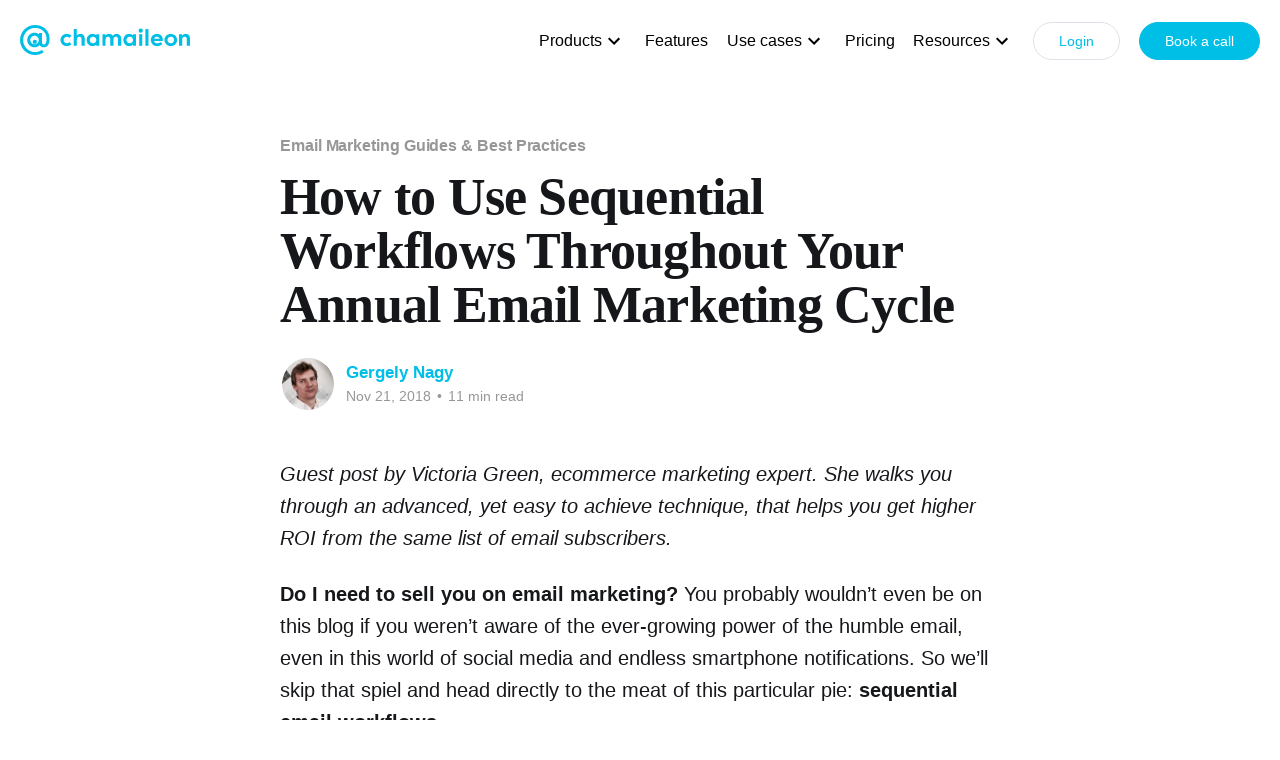

--- FILE ---
content_type: text/html; charset=utf-8
request_url: https://website-staging.chamaileon.io/resources/sequential-email-workflows/
body_size: 20365
content:
<!DOCTYPE html>
<html lang="en" class="auto-color">
<head>

    <title>How to Use Sequential Workflows Throughout Your Annual Email Marketing Cycle</title>
    <meta charset="utf-8" />
    <meta http-equiv="X-UA-Compatible" content="IE=edge" />
    <meta name="HandheldFriendly" content="True" />
    <meta name="viewport" content="width=device-width, initial-scale=1.0" />
    
    <link rel="preload" as="style" href="/resources/assets/built/screen.css?v=b4d82f9b56" />
    <link rel="preload" as="script" href="/resources/assets/built/casper.js?v=b4d82f9b56" />

    <link rel="stylesheet" type="text/css" href="/resources/assets/built/screen.css?v=b4d82f9b56" />
    <link rel="stylesheet" type="text/css" href="/resources/assets/css/customHeader.css?v=b4d82f9b56" />
    <link rel="stylesheet" type="text/css" href="/resources/assets/css/customFooter.css?v=b4d82f9b56" />

    <link rel="icon" href="https://ghost-images-staging.chamaileon.io/2023/09/chamaileon-logo-symbol.png" type="image/png">
    <link rel="canonical" href="https://website-staging.chamaileon.io/resources/sequential-email-workflows/">
    <meta name="referrer" content="no-referrer-when-downgrade">
    
    <meta property="og:site_name" content="Chamaileon blog - staging">
    <meta property="og:type" content="article">
    <meta property="og:title" content="How to Use Sequential Workflows Throughout Your Annual Email Marketing Cycle">
    <meta property="og:description" content="Guest post by Victoria Green, ecommerce marketing expert. She walks you through an advanced, yet easy to achieve technique, that helps you get higher ROI from the same list of email subscribers.


Do I need to sell you on email marketing? You probably wouldn’t even be on this blog">
    <meta property="og:url" content="https://website-staging.chamaileon.io/resources/sequential-email-workflows/">
    <meta property="og:image" content="https://ghost-images-staging.chamaileon.io/2018/11/Sequential-Workflow-in-Emails.svg">
    <meta property="article:published_time" content="2018-11-21T12:58:35.000Z">
    <meta property="article:modified_time" content="2023-08-24T13:29:44.000Z">
    <meta property="article:tag" content="Email Marketing Guides &amp;amp; Best Practices">
    
    <meta property="article:publisher" content="https://www.facebook.com/ghost">
    <meta name="twitter:card" content="summary_large_image">
    <meta name="twitter:title" content="How to Use Sequential Workflows Throughout Your Annual Email Marketing Cycle">
    <meta name="twitter:description" content="Guest post by Victoria Green, ecommerce marketing expert. She walks you through an advanced, yet easy to achieve technique, that helps you get higher ROI from the same list of email subscribers.


Do I need to sell you on email marketing? You probably wouldn’t even be on this blog">
    <meta name="twitter:url" content="https://website-staging.chamaileon.io/resources/sequential-email-workflows/">
    <meta name="twitter:image" content="https://ghost-images-staging.chamaileon.io/2018/11/Sequential-Workflow-in-Emails.svg">
    <meta name="twitter:label1" content="Written by">
    <meta name="twitter:data1" content="Gergely Nagy">
    <meta name="twitter:label2" content="Filed under">
    <meta name="twitter:data2" content="Email Marketing Guides &amp; Best Practices">
    <meta name="twitter:site" content="@ghost">
    <meta property="og:image:width" content="946">
    <meta property="og:image:height" content="636.54695">
    
    <script type="application/ld+json">
{
    "@context": "https://schema.org",
    "@type": "Article",
    "publisher": {
        "@type": "Organization",
        "name": "Chamaileon blog - staging",
        "url": "https://website-staging.chamaileon.io/resources/",
        "logo": {
            "@type": "ImageObject",
            "url": "https://ghost-images-staging.chamaileon.io/2023/09/chamaileon-logo.png"
        }
    },
    "author": {
        "@type": "Person",
        "name": "Gergely Nagy",
        "image": {
            "@type": "ImageObject",
            "url": "https://secure.gravatar.com/avatar/b72d5ad6c3b89495bcd6cb4c4d82c683?s=512&d=mm&r=g",
            "width": 512,
            "height": 512
        },
        "url": "https://website-staging.chamaileon.io/resources/author/gergely/",
        "sameAs": [
            "https://chamaileon.io/"
        ]
    },
    "headline": "How to Use Sequential Workflows Throughout Your Annual Email Marketing Cycle",
    "url": "https://website-staging.chamaileon.io/resources/sequential-email-workflows/",
    "datePublished": "2018-11-21T12:58:35.000Z",
    "dateModified": "2023-08-24T13:29:44.000Z",
    "image": {
        "@type": "ImageObject",
        "url": "https://ghost-images-staging.chamaileon.io/2018/11/Sequential-Workflow-in-Emails.svg",
        "width": 946,
        "height": 636.54695
    },
    "keywords": "Email Marketing Guides & Best Practices",
    "description": "Guest post by Victoria Green, ecommerce marketing expert. She walks you through an advanced, yet easy to achieve technique, that helps you get higher ROI from the same list of email subscribers.\n\n\nDo I need to sell you on email marketing? You probably wouldn’t even be on this blog if you weren’t aware of the ever-growing power of the humble email, even in this world of social media and endless smartphone notifications. So we’ll skip that spiel and head directly to the meat of this particular pie",
    "mainEntityOfPage": "https://website-staging.chamaileon.io/resources/sequential-email-workflows/"
}
    </script>

    <meta name="generator" content="Ghost 5.63">
    <link rel="alternate" type="application/rss+xml" title="Chamaileon blog - staging" href="https://website-staging.chamaileon.io/resources/rss/">
    
    <script defer src="https://cdn.jsdelivr.net/ghost/sodo-search@~1.1/umd/sodo-search.min.js" data-key="b446a01efe60ce0088c3b4b43b" data-styles="https://cdn.jsdelivr.net/ghost/sodo-search@~1.1/umd/main.css" data-sodo-search="https://website-staging.chamaileon.io/resources/" crossorigin="anonymous"></script>
    
    <link href="https://website-staging.chamaileon.io/resources/webmentions/receive/" rel="webmention">
    <script defer src="/resources/public/cards.min.js?v=b4d82f9b56"></script>
    <link rel="stylesheet" type="text/css" href="/resources/public/cards.min.css?v=b4d82f9b56">
    <!-- Google Tag Manager -->
<script>(function(w,d,s,l,i){w[l]=w[l]||[];w[l].push({'gtm.start':
new Date().getTime(),event:'gtm.js'});var f=d.getElementsByTagName(s)[0],
j=d.createElement(s),dl=l!='dataLayer'?'&l='+l:'';j.async=true;j.src=
'https://www.googletagmanager.com/gtm.js?id='+i+dl;f.parentNode.insertBefore(j,f);
})(window,document,'script','dataLayer','GTM-THZSD53');</script>
<!-- End Google Tag Manager --><style>:root {--ghost-accent-color: #33ccff;}</style>

</head>
<body class="post-template tag-email-marketing-guides-best-practices tag-hash-wordpress tag-hash-import-2023-09-26-08-48 tag-hash-import-2023-11-03-07-41 is-head-left-logo has-serif-title has-sans-body">
<div class="viewport">

    <header id="header" class="section">
  <nav class="content">
    <a id="header-logo-link" href="/">
      <div id="header-logo" class="ml">
        <svg version="1.1" xmlns="http://www.w3.org/2000/svg"
          xmlns:xlink="http://www.w3.org/1999/xlink" xml:space="preserve"
          viewBox="0 0 469.1786 83.3113">
          <path
            d="M52.7219,22.3359l-0.3618,3.6613c-3.4074-2.795-7.6477-4.6842-12.2445-4.6842c-11.2485,0-20.3657,9.1185-20.3657,20.3664c0,11.2472,9.1172,20.3651,20.3657,20.3651c5.5375,0,10.5539-2.474,14.2244-6.1472c2.3168,3.6146,5.8085,6.1472,10.8105,6.1472c12.3141,0,16.3123-11.2722,16.3123-24.1547C81.4629,15.3453,63.5599,0,41.3945,0C18.4712,0,0,18.6607,0,41.6787s18.4712,41.6326,41.3945,41.6326c8.9988,0,17.6437-2.9365,24.1797-7.9568l-5.3743-5.9716c-5.3388,3.6778-11.9142,5.8768-18.8054,5.8768c-18.1871,0-32.8693-15.0151-32.8693-33.5811S23.2074,8.0515,41.3945,8.0515c18.0924,0,31.7327,12.4089,31.7327,29.6487c0,9.7566-1.4406,16.2926-7.3136,16.2926c-2.5575,0-3.9574-1.3675-4.7336-2.8417c-0.6052-1.1459-0.6644-2.7891-0.6683-4.6928V22.3359H52.7219z M40.1157,53.5527c-6.5583,0-11.8747-5.3151-11.8747-11.8741c0-6.5577,5.3164-11.8741,11.8747-11.8741c6.557,0,11.8735,5.3163,11.8735,11.8741C51.9891,48.2377,46.6727,53.5527,40.1157,53.5527z">
          </path>
          <g>
            <path
              d="M111.7681,41.6557c0-9.2468,6.9175-17.0708,17.5227-17.0708c6.5952,0,10.6696,3.3627,12.7391,5.4315l-5.2388,5.8197c-2.0681-2.1984-4.3968-3.2977-7.1122-3.2977c-5.9492,0-9.3119,4.3324-9.3119,9.1172s3.3627,9.1178,9.3119,9.1178c2.7155,0,5.0441-1.0992,7.1122-3.2983l5.2388,5.8197c-2.0695,2.0695-6.1439,5.4315-12.7391,5.4315C118.6855,58.7264,111.7681,50.9024,111.7681,41.6557">
            </path>
            <path
              d="M178.4882,38.2936v19.4632h-8.5357v-18.041c0-4.6553-2.7812-7.1774-6.4662-7.1774c-4.8507,0-6.5965,3.8798-6.5965,9.0528v16.1656h-8.5344V11.3294h8.5344v18.1055c2.5221-3.3627,6.1439-4.85,9.7-4.85C175.1899,24.5849,178.4882,30.2105,178.4882,38.2936z">
            </path>
            <path
              d="M218.9604,25.5545v32.2023h-8.2765l-0.129-3.491c-2.9101,3.0384-6.7898,4.4606-10.4118,4.4606c-9.6987,0-16.1649-8.018-16.1649-17.0708s6.4662-17.0708,16.1649-17.0708c3.6219,0,7.5016,1.2932,10.346,4.2028l0.1947-3.2331H218.9604z M210.6839,41.6557c0-5.1085-4.01-9.1172-9.0528-9.1172c-5.0441,0-9.1172,4.0087-9.1172,9.1172s4.0732,9.1178,9.1172,9.1178C206.6739,50.7735,210.6839,46.7642,210.6839,41.6557z">
            </path>
            <path
              d="M279.2985,38.2936v19.4632h-8.5356v-18.041c0-4.6553-2.7155-7.1774-6.4018-7.1774c-4.8494,0-6.5952,3.8798-6.5952,9.0528v16.1656h-8.5356v-18.041c0-4.6553-2.7799-7.1774-6.4662-7.1774c-4.8494,0-6.5965,3.8798-6.5965,9.0528v16.1656h-8.5344V25.5545h8.2121l0.1934,4.0093c2.522-3.4916,6.2084-4.9789,9.8289-4.9789c5.3032,0,8.6002,2.1984,10.3459,5.7552c2.1339-3.7508,5.8848-5.7552,10.0224-5.7552C274.8359,24.5849,279.2985,30.2105,279.2985,38.2936z">
            </path>
            <path
              d="M320.2457,25.5545v32.2023h-8.2779l-0.1289-3.491c-2.9101,3.0384-6.7899,4.4606-10.4105,4.4606c-9.7,0-16.1663-8.018-16.1663-17.0708s6.4663-17.0708,16.1663-17.0708c3.6206,0,7.5004,1.2932,10.346,4.2028l0.1934-3.2331H320.2457z M311.9678,41.6557c0-5.1085-4.0086-9.1172-9.0527-9.1172c-5.0427,0-9.1172,4.0087-9.1172,9.1172s4.0745,9.1178,9.1172,9.1178C307.9592,50.7735,311.9678,46.7642,311.9678,41.6557z">
            </path>
            <path d="M328.9498,25.5545h8.5356v32.2023h-8.5356V25.5545z"></path>
            <path d="M346.1107,11.3294h8.5357v46.4274h-8.5357V11.3294z"></path>
            <path
              d="M394.3898,44.4362h-24.5073c1.2288,4.8493,5.5611,6.4012,8.6002,6.4012c4.8493,0,7.3714-1.9392,9.3764-3.4266l5.1086,5.8197c-1.9405,1.4873-6.7899,5.496-14.0968,5.496c-10.4105,0-17.7174-7.1774-17.7174-17.2004c0-10.5394,7.9529-16.9412,17.0056-16.9412c9.5698,0,16.1663,6.7248,16.2307,16.6827V44.4362z M370.076,38.2285h15.519c-0.7762-3.2976-3.4916-5.8196-7.5003-5.8196C373.9557,32.4089,371.1113,34.7368,370.076,38.2285z">
            </path>
            <path
              d="M398.8168,41.5261c0-9.3757,7.6293-16.9412,17.4583-16.9412c9.7,0,17.3951,7.501,17.3951,16.9412c0,9.5704-7.7595,17.2004-17.3951,17.2004C406.5764,58.7264,398.8168,50.9669,398.8168,41.5261z M425.3923,41.5912c0-5.4967-4.2679-9.0528-9.0528-9.0528c-4.8493,0-9.1817,3.6212-9.1817,9.0528c0,5.4967,4.3968,9.1823,9.1817,9.1823C421.06,50.7735,425.3923,47.1516,425.3923,41.5912z">
            </path>
            <path
              d="M469.1786,38.2936v19.4632h-8.5357v-18.041c0-4.6553-2.7812-7.1774-6.4662-7.1774c-4.8507,0-6.5952,3.8798-6.5952,9.0528v16.1656h-8.5357V25.5545h8.2121l0.1934,4.0093c2.522-3.4916,6.2084-4.9789,9.8289-4.9789C465.8804,24.5849,469.1786,30.2105,469.1786,38.2936z">
            </path>
            <circle cx="333.2499" cy="15.6098" r="5.9367"></circle>
          </g>
          <circle cx="44.3956219942214" cy="45.05768521392175" r="5.9367"></circle>
        </svg>
      </div>
    </a>
    <input id="hamburger-checkbox" type="checkbox" name="hamburger-checkbox">
    <label id="hamburger" for="hamburger-checkbox">
      <div class="top"></div>
      <div class="middle"></div>
      <div class="bottom"></div>
    </label>
    <div class="menu-wrapper">
      <ul id="menu">
        <li class="link dropdown no-recommendation">
          <div class="label">Products <span class="indicator">
              <?xml version="1.0" encoding="UTF-8"?>
              <!DOCTYPE svg
                PUBLIC "-//W3C//DTD SVG 1.1//EN" "http://www.w3.org/Graphics/SVG/1.1/DTD/svg11.dtd">
              <svg xmlns="http://www.w3.org/2000/svg"
                xmlns:xlink="http://www.w3.org/1999/xlink" version="1.1"
                id="mdi-chevron-down" width="24" height="24" viewBox="0 0 24 24">
                <path d="M7.41,8.58L12,13.17L16.59,8.58L18,10L12,16L6,10L7.41,8.58Z" />
              </svg>
            </span></div>
          <div class="arrow"></div>
          <div class="content">
            <div class="elements">
              <div class="content">

                <ul>
                  <li class="item">
                    <a class="link" href="/">
                      <span><span class="item-label">Chamaileon APP</span> <span
                          class="link-arrow">&#10132;</span></span>
                      <div class="description">A collaborative email creation platform for
                        love-brands and their marketing teams</div>
                    </a>
                  </li>
                  <li class="item">
                    <a class="link" href="/sdk/">
                      <span><span class="item-label">Chamaileon SDK</span> <span
                          class="link-arrow">&#10132;</span></span>
                      <div class="description">Embedded email design software components
                        for SaaS products - LEGO of Email Creation</div>
                    </a>
                  </li>
                  <li class="item">
                    <a class="link" href="https://emailhero.io/">
                      <span><span class="item-label">Email Hero</span> <span
                          class="link-arrow">&#10132;</span></span>
                      <div class="description">Newsletter management for large publishers
                        managing hundreds of newsletter brands</div>
                    </a>
                  </li>
                </ul>
              </div>
            </div>
          </div>
        </li>

        <li><a class="link" href="/features/">Features</a></li>
        <li class="link dropdown no-recommendation">
          <div class="label">Use cases <span class="indicator">
              <?xml version="1.0" encoding="UTF-8"?>
              <!DOCTYPE svg
                PUBLIC "-//W3C//DTD SVG 1.1//EN" "http://www.w3.org/Graphics/SVG/1.1/DTD/svg11.dtd">
              <svg xmlns="http://www.w3.org/2000/svg"
                xmlns:xlink="http://www.w3.org/1999/xlink" version="1.1"
                id="mdi-chevron-down" width="24" height="24" viewBox="0 0 24 24">
                <path d="M7.41,8.58L12,13.17L16.59,8.58L18,10L12,16L6,10L7.41,8.58Z" />
              </svg>
            </span></div>
          <div class="arrow"></div>
          <div class="content">
            <div class="elements">
              <div class="content">
                <ul>
                  <li class="item">
                    <a class="link" href="/use-cases/">
                      <span><span class="item-label">Industries and Use Cases</span> <span
                          class="link-arrow">&#10132;</span></span>
                      <div class="description">Publishing & Media | Digital Solutions &
                        SaaS | eCommerce | Non-profit | Manufacturing | Finance</div>
                    </a>
                  </li>
                  <li class="item">
                    <a class="link"
                      href="/use-cases/non-profit-case-study-charity-water/">
                      <span><span class="item-label">Case Study: Non-profit
                          charity:water</span> <span
                          class="link-arrow">&#10132;</span></span>
                      <div class="description">Learn how charity:water improved CTR by 48%
                      </div>
                    </a>
                  </li>
                  <li class="item">
                    <a class="link" href="/use-cases/case-study-kununu/">
                      <span><span class="item-label">Case Study: Company rating platform
                          Kununu</span> <span class="link-arrow">&#10132;</span></span>
                      <div class="description">See how they increased email-driven website
                        traffic</div>
                    </a>
                  </li>
                  <li class="item">
                    <a class="link" href="/use-cases/health-brand-virta-case-study/">
                      <span><span class="item-label">Case Study: Healthcare provider
                          Virta</span> <span class="link-arrow">&#10132;</span></span>
                      <div class="description">Get insights about how they halved campaign
                        creation time</div>
                    </a>
                  </li>
                  <li class="item">
                    <a class="link" href="/use-cases/ecommerce-shopmium-case-study/">
                      <span><span class="item-label">Case Study: Ecommerce brand
                          Shopmium</span> <span class="link-arrow">&#10132;</span></span>
                      <div class="description">Get insights about halving campaign
                        creation time</div>
                    </a>
                  </li>
                </ul>
              </div>
            </div>
          </div>
        </li>

        <li><a class="link" href="/pricing/">Pricing</a></li>
        <li class="link dropdown">
          <div class="label">Resources <span class="indicator">
              <?xml version="1.0" encoding="UTF-8"?>
              <!DOCTYPE svg
                PUBLIC "-//W3C//DTD SVG 1.1//EN" "http://www.w3.org/Graphics/SVG/1.1/DTD/svg11.dtd">
              <svg xmlns="http://www.w3.org/2000/svg"
                xmlns:xlink="http://www.w3.org/1999/xlink" version="1.1"
                id="mdi-chevron-down" width="24" height="24" viewBox="0 0 24 24">
                <path d="M7.41,8.58L12,13.17L16.59,8.58L18,10L12,16L6,10L7.41,8.58Z" />
              </svg>
            </span></div>
          <div class="arrow"></div>
          <div class="content">
            <div class="elements">
              <div class="content">
                <article class="recommendation">
                  <img class="rounded"
                    src="https://chamaileon.io/assets/illustrations/email-design-system-ebook-mockup.png"
                    alt="Email Design System book illustration">
                  <div class="title">
                    The Handiest <span class="font-big">Email<br>Design System</span>
                    Guide
                  </div>
                  <a class="button secondary small"
                    href="https://chamaileon.io/resources/ebooks/email-design-system-ebook/">Download
                    ebook</a>
                </article>
                <ul>
                  <li class="item">
                    <a class="link" href="/email-templates/">
                      <span><span class="item-label">Email Templates</span> <span
                          class="link-arrow">&#10132;</span></span>
                      <div class="description">Free responsive email templates for every
                        purpose.</div>
                    </a>
                  </li>
                  <li class="item">
                    <a class="link" href="/resources/">
                      <span><span class="item-label">Blog Articles</span> <span
                          class="link-arrow">&#10132;</span></span>
                      <div class="description">Blog posts focused on email design and the
                        email production process.</div>
                    </a>
                  </li>
                  <li class="item">
                    <a class="link" href="/resources/ebooks">
                      <span><span class="item-label">eBooks & Guides</span> <span
                          class="link-arrow">&#10132;</span></span>
                      <div class="description">Downloadable studies, guides, and
                        checklists for email design and email marketing.</div>
                    </a>
                  </li>
                  <li class="item">
                    <a class="link" href="https://help.chamaileon.io/en/">
                      <span><span class="item-label">Help center</span> <span
                          class="link-arrow">&#10132;</span></span>
                      <div class="description">Get help using Chamaileon. Find answers to
                        your questions.</div>
                    </a>
                  </li>
                  <li class="item">
                    <a class="link" href="/integrations/">
                      <span><span class="item-label">Integrations</span> <span
                          class="link-arrow">&#10132;</span></span>
                      <div class="description">Connect Chamaileon to your email sending
                        platform.</div>
                    </a>
                  </li>
                  <li class="item">
                    <a class="link" href="/compatibility/">
                      <span><span class="item-label">Email Code</span> <span
                          class="link-arrow">&#10132;</span></span>
                      <div class="description">Chamaileon's email code is compatible with
                        99% of email clients and devices.</div>
                    </a>
                  </li>
                  <li class="item">
                    <a class="link" href=" /compare-email-builder-alternatives/">
                      <span><span class="item-label">Email builder tool comparison</span>
                        <span class="link-arrow">&#10132;</span></span>
                      <div class="description">Compare Chamaileon to its alternatives.
                      </div>
                    </a>
                  </li>
                  <li class="item">
                    <a class="link" href="/referral-program/">
                      <span><span class="item-label">Affiliate program</span> <span
                          class="link-arrow">&#10132;</span></span>
                      <div class="description">Apply as a referral partner, earn 25%
                        lifetime commission.</div>
                    </a>
                  </li>
                </ul>
              </div>
            </div>
          </div>
        </li>
        <li><a class="button secondary small"
            href="https://users.chamaileon.io/login">Login</a></li>
        <li><a class="button primary small"
            href="/book-a-call/?utm_source=referral&utm_medium=webpage&utm_campaign=header-button">Book
            a call</a></li>
      </ul>
    </div>
  </nav>
</header>

    <div class="site-content">
        



<div id="site-header-after"></div>

<main id="site-main" class="site-main">
<article class="article post tag-email-marketing-guides-best-practices tag-hash-wordpress tag-hash-import-2023-09-26-08-48 tag-hash-import-2023-11-03-07-41 ">

    <header class="article-header gh-canvas">

        <div class="article-tag post-card-tags">
                <span class="post-card-primary-tag">
                    <a href="/resources/tag/email-marketing-guides-best-practices/">Email Marketing Guides &amp; Best Practices</a>
                </span>
        </div>

        <h1 class="article-title">How to Use Sequential Workflows Throughout Your Annual Email Marketing Cycle</h1>


        <div class="article-byline">
        <section class="article-byline-content">

            <ul class="author-list">
                <li class="author-list-item">
                    <a href="/resources/author/gergely/" class="author-avatar">
                        <img class="author-profile-image" src="https://secure.gravatar.com/avatar/b72d5ad6c3b89495bcd6cb4c4d82c683?s&#x3D;512&amp;d&#x3D;mm&amp;r&#x3D;g" alt="Gergely Nagy" />
                    </a>
                </li>
            </ul>

            <div class="article-byline-meta">
                <h4 class="author-name"><a href="/resources/author/gergely/">Gergely Nagy</a></h4>
                <div class="byline-meta-content">
                    <time class="byline-meta-date" datetime="2018-11-21">Nov 21, 2018</time>
                        <span class="byline-reading-time"><span class="bull">&bull;</span> 11 min read</span>
                </div>
            </div>

        </section>
        </div>


    </header>

    <section class="gh-content gh-canvas">
        <!--kg-card-begin: html--><p><em>Guest post by Victoria Green, ecommerce marketing expert. She walks you through an advanced, yet easy to achieve technique, that helps you get higher ROI from the same list of email subscribers.</em></p>
<p><strong>Do I need to sell you on email marketing?</strong> You probably wouldn’t even be on this blog if you weren’t aware of the ever-growing power of the humble email, even in this world of social media and endless smartphone notifications. So we’ll skip that spiel and head directly to the meat of this particular pie: <strong>sequential email workflows</strong>.</p>
<h2 id="thelastdaysofthetraditionalemailcampaign">The last days of the traditional email campaign</h2>
<p>The average humdrum email campaign of yesteryear took one of two approaches: it either churned out a mostly-identical newsletter every seven days like clockwork, or it adopted the wild scattergun strategy of intermittently assembling and sending emails based on the whims of the campaign manager. Neither is anywhere close to ideal.</p>
<p>But with all this technology around, there has to be something we can do to make email marketing better, stronger, faster, and more frequently converting. That’s what sequential workflows are for. They equip us to turn out annual marketing cycles from flat lines or wild spikes into steady upward trends.</p>
<h3 id="watchingthatroiriselikeaballoon">Watching that ROI rise like a balloon</h3>
<p>Don&#8217;t just take my word for it; look at what the top brands are up to. They’re increasingly working in personalization elements and producing high-impact email marketing campaigns that deliver crazy ROI.</p>
<p><img decoding="async" src="https://ghost-images-staging.chamaileon.io/2019/09/roi-goes-up-like-balloons.png" alt="roi-goes-up-like-balloons"><br>
<em>Image credit</em>: <a href="https://www.shutterstock.com/g/orelphoto?ref=website-staging.chamaileon.io">OrelPhoto/Shutterstock</a></p>
<p>If you’re disappointed that sequential workflows isn’t a very jazzy name for this supposed magic bullet, I don’t blame you. It doesn’t have much of a ring to it (though at least it’s better than “queueing up series of emails in steps”). But let’s forget about that minor point of contention, and start taking an in-depth look at what sequential email marketing is all about (and how you can use it to rake in the profits). Ready?</p>
<h2 id="whydoyouneedanannualemailmarketingcycle">Why do you need an annual email marketing cycle?</h2>
<p>I didn’t forget about that part of the title! I left it for this section because you may already have an annual email marketing plan, but not everyone will, so it merits a quick explanation of what that is and why it’s so important.</p>
<p>An annual email marketing cycle is something to put together at the start of a year (or the end of the previous one), taking a high-level view of the year and figuring out what your overall email marketing strategy is going to look like. By planning ahead, you can get ahead of potential <a href="https://divvyhq.com/2018/07/how-can-enterprise-content-marketing-teams-conquer-bottlenecks-and-roadblocks/?ref=website-staging.chamaileon.io">content production roadblocks</a>, possibly even queueing up your resources: blog posts, landing pages, the email&#8217;s templates and designs months ahead of time — but there’s an even bigger reason, which we’ll get to next.</p>
<div id="om-prdos5mnmy3lhkl8zlyr-holder"></div>
<h3 id="thepowerofseasonseventsandpublicholidays">The power of seasons, events, and public holidays</h3>
<p>What happens every year when the Super Bowl is on the horizon? The internet (or at least the American chunk of it) gets obsessed. Users hunt for anything and everything related to the big game. The half-time show, the snacks, the sponsors, the ads, the odds, the highlights, the dismal lows, and the spectacular highs. It’s entirely predictable.</p>
<p>The same goes for <strong><a href="https://chamaileon.io/resources/black-friday-email-examples-templates-and-subject-lines/?ref=website-staging.chamaileon.io">Black Friday</a>, or Christmas, or Easter, or Halloween, or the 4th of July</strong>, and the list doesn’t end there. Certain dates or events are unshakably baked into public awareness, like chocolate chips in the social cookie. You don’t need to look ahead and wonder <em>“Hmm, reckon anyone will be interested in hearing about Black Friday deals?”</em> — Yes. They will. If you are more interested in the holiday emails, we have collected a list with <a href="https://chamaileon.io/resources/biggest-holidays-and-sale-days-in-email-marketing-of-2019/?ref=website-staging.chamaileon.io">biggest holidays and sale days in email marketing</a> so you can plan your holiday campaigns on time.</p>
<p>Some businesses take this really far and actually buy second stores (or third, or fourth…). <a href="https://exchangemarketplace.com/shops?ref=website-staging.chamaileon.io">There are lots of online businesses up for sale on Exchange</a>, so they buy some, sprinkle them with seasonal styling, fill them with seasonal products, let them make some short-term profits (like spooky Halloween hats), and then shut them down and sell them when the time has passed.</p>
<blockquote><p>While it’s entirely possible to send out some marketing emails following a last-minute scramble, it’s far from optimal.</p></blockquote>
<p>There are two reasons for this:</p>
<ul>
<li>Hype has a lot of power. Shoppers don’t start thinking about Black Friday just after Thanksgiving dessert. They start thinking about it weeks or even months ahead of time. Some people plan their yearly economic activity around the period from <a href="https://chamaileon.io/resources/black-friday-email-examples-templates-and-subject-lines/?ref=website-staging.chamaileon.io#black-friday-and-cyber-monday-emails">Black Friday to Cyber Monday</a>. If you miss the run-up to the event, you’ll miss out.</li>
<li>Great emails take time. Even if you have excellent templates and a team of hotshot digital copywriters, it simply isn’t possible to throw together top-notch marketing emails overnight. Even if you could get the text done, the design would need polishing, the images would be lacking, and the deals wouldn’t be there.</li>
</ul>
<p>The key question here is <strong>&#8220;What is your email finalization time&#8221;?</strong> Based on how many steps you have in your email production and how many stakeholders involved in the whole process.</p>
<p>By setting aside a good chunk of time at the start of your year, you can carefully <a href="https://www.meerakothand.com/email-marketing-plan-template/?ref=website-staging.chamaileon.io">plot out your email strategy</a> for the entire year, allowing ample time to get everything done to a high standard and to catch the first blossoms of seasonal interest as soon as they reach the air.</p>
<p>Let’s check out a Black Friday hype email, shall we? This one comes courtesy of Article:</p>
<p><a href="https://reallygoodemails.com/promotional/product-sale/let-the-black-friday-savings-begin/?ref=website-staging.chamaileon.io"><img decoding="async" src="https://ghost-images-staging.chamaileon.io/2019/09/article-black-friday-email-template-377x1024.png" alt="article-black-friday-email-template"></a></p>
<p>Yes, that’s right: a pre-sale. You can even have a pre-pre-sale if necessary or go back as far as you want. It’s all about getting ahead of the game.</p>
<p>The advantages don’t end there, because we’re not just talking about the overarching sequential workflow of making it through the entire year. We’re talking about multiple workflows, branching out all the way from the first email batch of the year to the very last New Year Sale emails and getting more targeted with each step. Let’s see how they work!</p>
<h3 id="steadilyincreasingpersonalization">Steadily increasing personalization</h3>
<p>Wind back the clock to year one of new business with a freshly-acquired customer email database and no experience of email marketing and lead nurturing. Each email going out to a former customer has their order history or shopping cart to go on, but nothing more (and you might not want to use that information outside of some basic product recommendations).</p>
<p>Imagine that you’re the professional in charge of running that campaign, and you want to make the most of each and every email, squeezing maximum impact from the marketing automation workflow. You could do what many businesses do and schedule a <a href="https://zapier.com/learn/email-marketing/email-marketing-mistakes/?ref=website-staging.chamaileon.io">generic weekly promotional newsletter</a> that sets out some product and provides links to buy them. That’s somewhat useful.</p>
<p><em>Alternatively</em>, you could recognize the likelihood that you’ll have numerous opportunities to reach out to each person or just the qualified leads in your database and turn that extended association to your advantage through ramping up the personalization as you go. How does that work?</p>
<p>Think about it as akin to those old <em>choose your own adventure books</em>. Depending on how someone reacts to email 1, you can send them email 2a or email 2b, with each one of those possibly branching out to yet more options. The more tailored the emails become to their recipients, the more powerful they become. After all, you’re essentially learning what tactics don’t work and swapping them out for ones that might.</p>
<p><img decoding="async" src="https://ghost-images-staging.chamaileon.io/2019/09/choose-your-own-adventure-story-map-1024x546.jpg" alt="choose-your-own-adventure-story-map"></p>
<h2 id="annualemailworkflowexamples">Annual email workflow examples</h2>
<p>That still isn’t clear enough though, so let’s look at an example. Because of its seasonal potential, let’s imagine that you’re an e-commerce store selling confectionery.</p>
<h3 id="ecommercesequentialemailworkflowexample">Ecommerce sequential email workflow example</h3>
<ul>
<li>You send out an email to your customers at Easter, promoting all the latest Easter candy.</li>
<li>When the summertime candy hits the shelves, you send out two email versions:
<ul>
<li>Those who purchased candy through your Easter email get version 1, which says something akin to:
<ul>
<li><em>“Hey, we know from Easter that you love novelty candy (just like us). Any excuse to break out the chocolate! We thought you might like to know that the summertime stock just came in, and we have so much seasonal stuff that’s going to sell out soon. Why not take a look?”.</em></li>
</ul>
</li>
<li>Those who opened your Easter email but didn’t purchase anything get version 2, which says something akin to:
<ul>
<li><em>“You checked out our Easter candy but didn’t get anything. Kudos on the self-control! Since we’re candy sellers, though, we kinda need to side with the candy — and since you saved all those calories, we reckon you deserve some indulgence. Take a look at our new summertime stock. Just a little won’t hurt!”.</em></li>
</ul>
</li>
</ul>
</li>
</ul>
<p>Note that the product content and design of the email doesn’t <em>need</em> to change — it’s the <em>copy</em> that matters more than anything. Because of how they reacted to your first email, you can make some inferences (or educated guesses) about the kind of tone they might respond to.</p>
<p>Watch how Canopy did it. They asked a few basic things upon registration then they used the information to tailor a message right about their customer.</p>
<p><img decoding="async" src="https://ghost-images-staging.chamaileon.io/2019/09/Personalized-email-ecommerce-example-219x1024.png" alt="Personalized-email-ecommerce-example"><br>
Image source: <a href="https://reallygoodemails.com/industry/ecommerce/personalized-gifts-for-everyone/?ref=website-staging.chamaileon.io">ReallyGoodEmails</a></p>
<h3 id="saasworkflowexample">SaaS workflow example</h3>
<p>Let’s check out a good example of an email that factors in the user’s history, courtesy of <a href="https://www.theskimm.com/?ref=website-staging.chamaileon.io">The Daily Skimm</a>:</p>
<p><img decoding="async" src="https://ghost-images-staging.chamaileon.io/2019/09/birthday-email-campaign-by-dailyskimm-218x1024.png" alt="birthday-email-campaign-by-dailyskimm"></p>
<p>To celebrate the anniversary of the business founding, a slickly-customized email was sent out featuring the pieces of information most applicable to the recipients. In this case, the user had made a referral, so they got this version — if they hadn’t, they would have received something else instead.</p>
<p>With all the most positive metrics picked out, the email performs optimally when it comes to making the recipient feel brand-loyal.</p>
<h2 id="howfarcanyoutakesequentialworkflows">How far can you take sequential workflows?</h2>
<p>How far do you <em>want</em> to take it? You can get as complex as you’d like! You’re not going to have the time to produce a tailored email for every possible set of decisions, but you can <a href="https://www.entrepreneur.com/article/297203?ref=website-staging.chamaileon.io">figure out which subsets of your email list are generating the most revenue</a> and focus on them.</p>
<p><strong>You may wonder how many emails you need</strong> to create if you have an annual plan like this. You&#8217;ll create ten times more than usual, at least. Those emails could have the same design though and will build from the same blocks, just in a different order, so you only need to modify content blocks in them.</p>
<p>For that, <strong>you need a good email design platform</strong> where your team can work together, and where you can reuse and swap content blocks in the same email template. Chamaileon is the software that will help you save time and effort if you create multiple versions of emails.</p>
<div id="om-m9gwhxzjs3nlmn2achhg-holder"></div>
<h3 id="turningnegativesintopositives">Turning negatives into positives</h3>
<p>We touched upon a little of this just now with the email copy for the person who didn’t buy, but it’s worth taking a bigger look at the concept of turning negatives into positives. In e-commerce, customer loyalty is very difficult to secure. At any point, someone can run a quick search, find a cheaper site to buy from, and go elsewhere. It’s only slightly less complicated than refinancing your house. 😜</p>
<p>As such, when you do have a loyal customer, it’s incredibly important that you do everything you can to keep them loyal, which is an area that sequential emails can really help with. Let’s look at some examples that can trigger an email:</p>
<ul>
<li>If someone has purchased from you fairly regularly for the past two years, but they haven’t bought anything from you for a couple of months (even though they’re still opening your emails), then clearly they’re still loosely interested, but there’s some other thing stopping them from buying. Maybe they’re cutting back, or maybe your prices are too high, or perhaps you stopped selling something they really liked. You can set up automated emails to go out in conditions like that and request feedback. Is it something you did?</li>
<li>If someone usually buys from you weeks before Christmas, but it reaches the 20th of December, and you haven&#8217;t had any orders from them yet, they might just need a little nudge in the right direction. You can set up an email to trigger in such a case, giving a punchy <a href="https://www.close.com/guides/sales-pitch?ref=website-staging.chamaileon.io" target="_blank" rel="noopener">sales pitch</a> steeped in festive merriment.</li>
<li>If someone leaves you a negative review in the run-up to a big email event, you can keep them as a recipient but tweak your copy somewhat to say something like this:
<ul>
<li>“Hey! We see that you left us a negative review, and that’s totally cool. We appreciate honest feedback. Anyway, we’re always trying to do better, so we’d love to have a chance to make it up to you. Here’s a coupon for 15% off your next order, and we’re available on live chat if you need any assistance. Let us know if we can help!”.</li>
</ul>
</li>
</ul>
<h3 id="itsprettysimpleoverall">It’s pretty simple overall:</h3>
<p><strong>You learn something about the customer from their previous activity and make adjustments to your next set of emails to accommodate them.</strong></p>
<p>That way, you get all the efficiency of scattergun automation with enough of a personalized slant to leave people impressed with your level of customer service.</p>
<p>Take a look at this last-minute outreach of email from <a href="https://www.framebridge.com/?ref=website-staging.chamaileon.io">Framebridge</a>:</p>
<p><img decoding="async" src="https://ghost-images-staging.chamaileon.io/2019/09/goodbye-tranactional-email-example-1.png" alt="goodbye-tranactional-email-example-1"></p>
<p>Because the recipient hasn’t been opening Framebridge emails, there’s little point in continuing to send them, so it’s Hail Mary time. Either they do nothing and the emails stop (earning the company some goodwill), or they decide that they’ve been making a mistake by ignoring the emails, in which case the company has pulled a rabbit out of the hat.</p>
<h3 id="howtouseautomatedtriggering">How to use automated triggering</h3>
<p>Let’s quickly recap what we’ve covered so far, shall we? It consists of some pretty exciting and interesting things, namely:</p>
<ul>
<li>Why you need an annual email marketing plan.</li>
<li>Why seasons and events are important.</li>
<li>Why incremental personalization is so great.</li>
<li>Why you should seek to turn negatives into positives.</li>
</ul>
<p>What we <em>haven’t</em> covered in any detail is how you can implement the kind of email automation we’re talking about. It isn’t all that complicated if you make sensible choices about the software and resources you use. Here’s what you should do:</p>
<ul>
<li><strong>Queue up your templates.</strong> Wouldn’t it be useful if there were a tool for building emails with uniform styling but distinct elements? <a href="https://chamaileon.io/?ref=website-staging.chamaileon.io">Oh, there is!</a> Very useful indeed.</li>
<li><strong>Pick an automation tool.</strong> Which one you go with doesn’t matter so much — just make sure you read the documentation and check out some tutorials first to confirm that you like the interface.</li>
<li><strong>Choose your triggers.</strong> Once you understand the trigger system in your selected tool, <a href="https://chamaileon.io/resources/trigger-emails/?ref=website-staging.chamaileon.io">just start picking out the criteria you want to use</a>. You can track things including what links a recipient clicks on, how long they spend on an email, how much they spend in your store, and (of course) the actions they’ve taken on previous emails.</li>
<li><strong>Write your email copy.</strong> Remember to have some fun with it and show some personality. If you seem too robotic, you’ll lose interest, but if you try too hard then you’ll push them away. <a href="https://chamaileon.io/resources/how-to-write-a-newsletter-in-13-simple-steps/?ref=website-staging.chamaileon.io">Play it cool and put your best foot forward.</a> Don&#8217;t forget to check your spelling and grammar!</li>
</ul>
<h2 id="sequentialworkflowsturnyouremailcampaignintoasnowball">Sequential workflows turn your email campaign into a snowball</h2>
<p>I don’t mean in a terrifying unstoppably-hurtling-towards-you sort of way. I mean in that the kind of iterative improvement achieved through smart email automation ensures that your results get better over time instead of remaining static. ROI that goes up over time instead of down? Sign me up!</p>
<!--kg-card-end: html-->
    </section>


</article>
</main>




            <aside class="read-more-wrap outer">
                <div class="read-more inner">
                        
<article class="post-card post">

    <a class="post-card-image-link" href="/resources/testing-content-or-emails/">

        <img class="post-card-image"
            srcset="https://ghost-images-staging.chamaileon.io/2025/01/9hbd3x.jpg 300w,
                    https://ghost-images-staging.chamaileon.io/2025/01/9hbd3x.jpg 600w,
                    https://ghost-images-staging.chamaileon.io/2025/01/9hbd3x.jpg 1000w,
                    https://ghost-images-staging.chamaileon.io/2025/01/9hbd3x.jpg 2000w"
            sizes="(max-width: 1000px) 400px, 800px"
            src="https://ghost-images-staging.chamaileon.io/2025/01/9hbd3x.jpg"
            alt="Testing content or emails and waiting for the test mail to come"
            loading="lazy"
        />


    </a>

    <div class="post-card-content">

        <a class="post-card-content-link" href="/resources/testing-content-or-emails/">
            <header class="post-card-header">
                <div class="post-card-tags">
                </div>
                <h2 class="post-card-title">
                    Testing content or emails and waiting for the test mail to come
                </h2>
            </header>
                <div class="post-card-excerpt">Testing Content or Emails and Waiting for the Test Email to Come

If you’ve ever worked on email marketing, you know the pain of testing content and waiting for the test email to arrive. Whether you’re an experienced marketer or just getting started, this moment of anticipation can</div>
        </a>

        <footer class="post-card-meta">
            <time class="post-card-meta-date" datetime="2025-01-23">Jan 23, 2025</time>
                <span class="post-card-meta-length">2 min read</span>
        </footer>

    </div>

</article>
                        
<article class="post-card post">

    <a class="post-card-image-link" href="/resources/ebooks/download-the-dark-mode-email-design-guide/">

        <img class="post-card-image"
            srcset="https://ghost-images-staging.chamaileon.io/2023/10/Dark-mode-ebook-mockup-1.png 300w,
                    https://ghost-images-staging.chamaileon.io/2023/10/Dark-mode-ebook-mockup-1.png 600w,
                    https://ghost-images-staging.chamaileon.io/2023/10/Dark-mode-ebook-mockup-1.png 1000w,
                    https://ghost-images-staging.chamaileon.io/2023/10/Dark-mode-ebook-mockup-1.png 2000w"
            sizes="(max-width: 1000px) 400px, 800px"
            src="https://ghost-images-staging.chamaileon.io/2023/10/Dark-mode-ebook-mockup-1.png"
            alt="Download the Dark Mode Email Design Guide"
            loading="lazy"
        />


    </a>

    <div class="post-card-content">

        <a class="post-card-content-link" href="/resources/ebooks/download-the-dark-mode-email-design-guide/">
            <header class="post-card-header">
                <div class="post-card-tags">
                </div>
                <h2 class="post-card-title">
                    Download the Dark Mode Email Design Guide
                </h2>
            </header>
                <div class="post-card-excerpt">Dark mode ebook


Dark-mode-ebook.pdf
8 MB



download-circle







Design System Components


Design System Components.png
27 KB



download-circle







Usatoda newsletter comparison


usatoda-newsletter-comparison.png
7 MB



download-circle







Email testing ebook


email-testing-ebook.pdf
113 KB



download-circle







Email testing guide Chamaileon 2


Email-testing-guide-Chamaileon-2.pdf
4 MB



download-circle







Small GIF


away-travel-free-shipping-ends-soon-160x160.gif</div>
        </a>

        <footer class="post-card-meta">
            <time class="post-card-meta-date" datetime="2023-10-19">Oct 19, 2023</time>
                <span class="post-card-meta-length">1 min read</span>
        </footer>

    </div>

</article>
                        
<article class="post-card post">

    <a class="post-card-image-link" href="/resources/ebooks/email-marketing-planning-template/">

        <img class="post-card-image"
            srcset="https://ghost-images-staging.chamaileon.io/2023/11/N-vtelen-terv--81-.png 300w,
                    https://ghost-images-staging.chamaileon.io/2023/11/N-vtelen-terv--81-.png 600w,
                    https://ghost-images-staging.chamaileon.io/2023/11/N-vtelen-terv--81-.png 1000w,
                    https://ghost-images-staging.chamaileon.io/2023/11/N-vtelen-terv--81-.png 2000w"
            sizes="(max-width: 1000px) 400px, 800px"
            src="https://ghost-images-staging.chamaileon.io/2023/11/N-vtelen-terv--81-.png"
            alt="Email Marketing Planning Calendar for 2023"
            loading="lazy"
        />


    </a>

    <div class="post-card-content">

        <a class="post-card-content-link" href="/resources/ebooks/email-marketing-planning-template/">
            <header class="post-card-header">
                <div class="post-card-tags">
                </div>
                <h2 class="post-card-title">
                    Email Marketing Planning Calendar for 2023
                </h2>
            </header>
                <div class="post-card-excerpt">Keep track of your year-round emails in one place. This email marketing planning template will provide any team member with all the details they need about any email, from subject lines and email designs to tracking metrics.

Find the 2023 Holiday Calendar that can inspire your next campaign.

In this</div>
        </a>

        <footer class="post-card-meta">
            <time class="post-card-meta-date" datetime="2023-10-13">Oct 13, 2023</time>
                <span class="post-card-meta-length">7 min read</span>
        </footer>

    </div>

</article>
                </div>
            </aside>



    </div>

    <footer id="footer" class="footer section">
  <div class="content">
    <div class="mrl">
      <div class="cols">
        <div class="col grow-col">
          <div class="list">
            <h3>Product</h3>
            <ul>
              <li><a href="/features/">Features</a></li>
              <li><a href="/pricing/">Pricing</a></li>
              <li><a href="/features/email-template-builder/">Email Template Builder</a>
              </li>
              <li><a href="/sdk/">SDK</a></li>
              <li><a href="/compare-email-builder-alternatives/">Email Builder
                  Comparisons</a></li>
              <li><a href="/resources/email-team-efficiency/">Email Marketing Team
                  Efficiency</a></li>
              <li><a href="/resources/">Resources</a></li>
            </ul>
          </div>
          <div class="list">
            <h3>Company</h3>
            <ul>
              <li><a href="/privacy-policy/">Privacy Policy</a></li>
              <li><a href="/terms-of-use/">Terms of Use</a></li>
              <li><a href="/referral-program/">Referral Program</a></li>
              <li><a href="https://chamaileon.firstpromoter.com/">Apply as referral
                  partner</a></li>
            </ul>
          </div>
        </div>
        <div class="col grow-col">
          <div class="list">
            <h3>Integrations</h3>
            <ul>
              <li><a
                  href="https://chamaileon.io/integrations/mailchimp-integration/">Mailchimp</a>
              </li>
              <li><a
                  href="https://chamaileon.io/integrations/email-builder-for-iterable/">Iterable</a>
              </li>
              <li><a
                  href="https://chamaileon.io/integrations/marketo-email-editor/">Marketo</a>
              </li>
              <li><a
                  href="https://chamaileon.io/integrations/email-builder-for-salesforce-pardot/">SalesForce
                  - Pardot</a></li>
              <li><a
                  href="https://chamaileon.io/integrations/campaign-monitor-integration/">Campaign
                  Monitor</a></li>
              <li><a
                  href="https://chamaileon.io/integrations/email-builder-for-bronto/">Oracle
                  Netsuite Bronto</a></li>
              <li><a
                  href="https://chamaileon.io/integrations/email-builder-for-braze/">Braze</a>
              </li>
              <li><a
                  href="https://chamaileon.io/integrations/icontact-email-builder/">iContact</a>
              </li>
              <li><a
                  href="https://chamaileon.io/integrations/email-builder-for-mailgun/">MailGun</a>
              </li>
              <li><a
                  href="https://chamaileon.io/integrations/email-builder-for-hubspot/">HubSpot</a>
              </li>
            </ul>
          </div>
          <div class="list">
            <h3>Support</h3>
            <ul>
              <li><a href="https://help.chamaileon.io/en/">Help center</a></li>
              <li><a href="https://chamaileon.io/manual-docs/">Documentation | Manual</a>
              </li>
              <li><a href="/compatibility/">Email Client Compatibility</a></li>
              <li><a href="https://chamaileon.io/resources/guest-post-submission/">Guest
                  Post Submission</a></li>
              <li><a
                  href="https://chamaileon.io/resources/covid-19-resources-hub-for-email-marketers/">COVID-19
                  Resources Hub</a></li>
              <li><a href="/integration-api/">Chamaileon Integration API</a></li>
            </ul>
          </div>
        </div>
        <div class="col grow-col">
          <div class="list">
            <h3>Email Template Collections</h3>
            <ul>
              <li><a href="/email-templates/">Email Templates</a></li>
              <li><a
                  href="https://chamaileon.io/email-templates/email-newsletter-templates/">Newsletter
                  Templates</a></li>
              <li><a
                  href="https://chamaileon.io/email-template-collections/valentines-day-email-templates/">Valentine's
                  Day</a></li>
              <li><a
                  href="https://chamaileon.io/email-template-collections/thanksgiving-email-templates/">Thanksgiving</a>
              </li>
              <li><a
                  href="https://chamaileon.io/email-template-collections/free-email-templates-for-all-us-holidays-4th-of-july-labor-day-martin-luther-king-jr-day/">All
                  US Holiday</a></li>
              <li><a
                  href="https://chamaileon.io/email-template-collections/beautiful-christmas-email-templates-ready-to-use/">Christmas
                  & New Year</a></li>
              <li><a
                  href="https://chamaileon.io/email-template-collections/black-friday-cyber-monday-email-templates/">Black
                  Friday & Cyber Monday</a></li>
              <li><a
                  href="https://chamaileon.io/resources/900-free-responsive-email-templates-to-help-you-start-with-email-design/">900+
                  Free Responsive Templates</a></li>
              <li><a
                  href="https://chamaileon.io/email-template-collections/easter-email-templates/">Easter
                  Emails</a></li>
            </ul>
          </div>
        </div>
        <div class="col grow-col">
          <div class="list">
            <h3>Subscribe to our newsletter</h3>
            <!-- Begin Mailchimp Signup Form -->
            <div id="footer-mc-embed">
              <form
                action="https://chamaileon.us7.list-manage.com/subscribe/post?u=b415b8f67e72798c75226a595&amp;id=47078a0b80"
                method="post" id="mc-embedded-subscribe-form"
                name="mc-embedded-subscribe-form" class="validate" target="_blank"
                novalidate>
                <div id="mc-footer-signup-wrapper">
                  <label for="footer-mc-EMAIL">Stay in the loop with our latest
                    resources</label>
                  <div class="clear" id="mc-footer-signup-form">
                    <input type="email" value="" placeholder="Your fav email address..."
                      name="EMAIL" class="required email" autocomplete="on"
                      id="footer-mc-EMAIL">
                    <input type="submit" value="&rarr;" name="subscribe"
                      id="mc-embedded-subscribe" class="footer-mc-signup-button">
                  </div>
                </div>
                <!-- real people should not fill this in and expect good things - do not remove this or risk form bot signups-->
                <div style="position: absolute; left: -5000px;" aria-hidden="true">
                  <input type="text" name="b_b415b8f67e72798c75226a595_47078a0b80"
                    tabindex="-1" value="">
                </div>
              </form>
            </div>
            <!--End mc_embed_signup-->
            <h3>Badges we are proud of</h3>
            <div class="badge-area">
              <img src="https://chamaileon.io/assets/testimonials/iso-badge-27001.svg"
                alt="ISO 27001 badge">
              <img
                src="https://chamaileon.io/assets/testimonials/g2-chamaileon-all-categories-winter-2022.png"
                alt="g2crowd fall 2021 badge">
              <img
                src="https://chamaileon.io/assets/testimonials/g2-chamaileon-all-categories-fall-2021.png"
                alt="g2crowd spring 2022 badge">
            </div>
            <h3>Follow us</h3>
            <div class="social-icons">
              <a class="social-link" href="https://www.facebook.com/chamaileon.io"
                id="fs-fb" rel="noopener" target="_blank">
                <svg width="8px" height="16px" viewBox="0 0 8 16" version="1.1"
                  xmlns="http://www.w3.org/2000/svg"
                  xmlns:xlink="http://www.w3.org/1999/xlink">
                  <g id="Desktop" stroke="none" stroke-width="1" fill="none"
                    fill-rule="evenodd">
                    <g id="Landing-01" transform="translate(-1196.000000, -10788.000000)"
                      fill="#000000">
                      <g id="footer" transform="translate(100.000000, 10573.000000)">
                        <g id="Group-29" transform="translate(1080.000000, 203.000000)">
                          <g id="Group-7">
                            <g id="Group-4">
                              <g id="iconfinder_06-facebook_104498-(1)"
                                transform="translate(16.000000, 12.000000)">
                                <path
                                  d="M7.43465121,5.18087353 L4.90267025,5.18087353 L4.90267025,3.52026496 C4.90267025,2.89662596 5.31600083,2.75123163 5.60712068,2.75123163 C5.89757814,2.75123163 7.3939143,2.75123163 7.3939143,2.75123163 L7.3939143,0.00960463672 L4.93314014,0 C2.20144898,0 1.57979714,2.04479404 1.57979714,3.35334299 L1.57979714,5.18087353 L0,5.18087353 L0,8.0059615 L1.57979714,8.0059615 C1.57979714,11.6315463 1.57979714,16 1.57979714,16 L4.90267025,16 C4.90267025,16 4.90267025,11.588491 4.90267025,8.0059615 L7.14485614,8.0059615 L7.43465121,5.18087353 Z"
                                  id="Path"></path>
                              </g>
                            </g>
                          </g>
                        </g>
                      </g>
                    </g>
                  </g>
                </svg>
              </a>
              <a class="social-link" href="https://www.linkedin.com/company/chamaileon"
                id="fs-ln" rel="noopener" target="_blank">
                <svg width="15px" height="14px" viewBox="0 0 15 14" version="1.1"
                  xmlns="http://www.w3.org/2000/svg"
                  xmlns:xlink="http://www.w3.org/1999/xlink">
                  <g stroke="none" stroke-width="1" fill="none" fill-rule="evenodd">
                    <g transform="translate(-1243.000000, -10789.000000)" fill="#000000">
                      <g transform="translate(100.000000, 10573.000000)">
                        <g transform="translate(1080.000000, 203.000000)">
                          <g transform="translate(50.000000, 0.000000)">
                            <g>
                              <g transform="translate(13.000000, 13.000000)">
                                <path
                                  d="M4,14 L1,14 L1,4 L4,4 L4,14 Z M15,14 L12,14 L12,8.658 C12,7.266 11.504,6.573 10.521,6.573 C9.742,6.573 9.248,6.961 9,7.738 C9,9 9,14 9,14 L6,14 C6,14 6.04,5 6,4 L8.368,4 L8.551,6 L8.613,6 C9.228,5 10.211,4.322 11.559,4.322 C12.584,4.322 13.413,4.607 14.046,5.323 C14.683,6.04 15,7.002 15,8.353 L15,14 Z"
                                  fill-rule="nonzero"></path>
                                <ellipse id="Oval" cx="2.5" cy="1.5" rx="1.55" ry="1.5">
                                </ellipse>
                              </g>
                            </g>
                          </g>
                        </g>
                      </g>
                    </g>
                  </g>
                </svg>
              </a>
              <a class="social-link" href="https://twitter.com/chamaileon_io" id="fs-tw"
                rel="noopener" target="_blank">
                <svg width="20px" height="16px" viewBox="0 0 20 16" version="1.1"
                  xmlns="http://www.w3.org/2000/svg"
                  xmlns:xlink="http://www.w3.org/1999/xlink">
                  <g id="Desktop" stroke="none" stroke-width="1" fill="none"
                    fill-rule="evenodd">
                    <g id="Landing-01" transform="translate(-1290.000000, -10788.000000)"
                      fill="#000000" fill-rule="nonzero">
                      <g id="footer" transform="translate(100.000000, 10573.000000)">
                        <g id="Group-29" transform="translate(1080.000000, 203.000000)">
                          <g id="Group-5" transform="translate(100.000000, 0.000000)">
                            <g id="Group-4">
                              <path
                                d="M29.6884648,13.8939901 C28.96468,14.2157166 28.1857421,14.4327322 27.3684368,14.5298496 C28.2029275,14.0302743 28.8427836,13.2389469 29.1445272,12.2949493 C28.3639906,12.7581556 27.4999251,13.0942699 26.5795074,13.2757156 C25.8429335,12.4907828 24.7930259,12 23.6312135,12 C21.4007094,12 19.5922466,13.8084628 19.5922466,16.0393665 C19.5922466,16.3554978 19.6278164,16.6636359 19.6969576,16.9597842 C16.3398112,16.7911275 13.3631413,15.1832942 11.3708348,12.7393715 C11.0231303,13.3356647 10.8240995,14.0294749 10.8240995,14.7704451 C10.8240995,16.1716541 11.5370935,17.408203 12.6209722,18.1323875 C11.9591347,18.1112055 11.3360643,17.92936 10.7913274,17.6268172 C10.7909277,17.6436029 10.7909277,17.6607883 10.7909277,17.6779737 C10.7909277,19.6347105 12.1833442,21.2669231 14.0313733,21.6386072 C13.6924614,21.7305291 13.3355648,21.7800869 12.967078,21.7800869 C12.7064995,21.7800869 12.4535145,21.7549083 12.2069241,21.7073488 C12.7212869,23.3119848 14.2128191,24.4801918 15.9801169,24.5125643 C14.597692,25.5960434 12.8563721,26.2418944 10.963581,26.2418944 C10.6378578,26.2418944 10.3161313,26.2227107 10,26.1851426 C11.7880801,27.331768 13.9110756,28 16.1919369,28 C23.6220213,28 27.6845681,21.8452316 27.6845681,16.5073687 C27.6845681,16.3323175 27.6809712,16.157666 27.6733776,15.9842134 C28.462307,15.4158965 29.1473248,14.7041015 29.6884648,13.8939901 Z"
                                id="Path"></path>
                            </g>
                          </g>
                        </g>
                      </g>
                    </g>
                  </g>
                </svg></a>
              <a class="social-link" href="https://pinterest.com/chamaileonemaileditor/"
                id="fs-pn" rel="noopener" target="_blank"><svg width="14px" height="18px"
                  viewBox="0 0 14 18" version="1.1" xmlns="http://www.w3.org/2000/svg"
                  xmlns:xlink="http://www.w3.org/1999/xlink">
                  <g id="Desktop" stroke="none" stroke-width="1" fill="none"
                    fill-rule="evenodd">
                    <g id="Landing-01" transform="translate(-1343.000000, -10787.000000)"
                      fill="#000000" fill-rule="nonzero">
                      <g id="footer" transform="translate(100.000000, 10573.000000)">
                        <g id="Group-29" transform="translate(1080.000000, 203.000000)">
                          <g id="Group-5" transform="translate(150.000000, 0.000000)">
                            <g id="Group-4">
                              <path
                                d="M20.3893771,11 C15.4771064,11 13,14.521678 13,17.4590612 C13,19.2372555 13.6732407,20.819118 15.1169841,21.4081133 C15.3538115,21.5057368 15.5660522,21.4117289 15.6347503,21.1495917 C15.6824773,20.9688074 15.7956483,20.5110616 15.8459063,20.3197918 C15.9149659,20.0605471 15.8882098,19.970155 15.6969401,19.7434515 C15.2807746,19.2528029 15.0142986,18.6171654 15.0142986,17.7161364 C15.0142986,15.1034419 16.9692999,12.7644547 20.1048227,12.7644547 C22.8813078,12.7644547 24.4067657,14.4609345 24.4067657,16.7261617 C24.4067657,19.7076562 23.0874019,22.223812 21.1291465,22.223812 C20.0473333,22.223812 19.2381428,21.3296529 19.4970259,20.2322922 C19.8076133,18.9223292 20.409625,17.5093192 20.409625,16.5630942 C20.409625,15.7170237 19.9551333,15.0112419 19.0154165,15.0112419 C17.9097398,15.0112419 17.0213658,16.1552449 17.0213658,17.687211 C17.0213658,18.6630846 17.3511163,19.3233088 17.3511163,19.3233088 C17.3511163,19.3233088 16.2197682,24.1177082 16.0212671,24.9572705 C15.6264342,26.6295252 15.9619698,28.6788959 15.9905338,28.8857131 C16.0071659,29.0086465 16.1648098,29.0382951 16.2364004,28.9457335 C16.3380012,28.8123147 17.6555571,27.1867024 18.1028174,25.5618131 C18.229728,25.1022595 18.8299318,22.7202456 18.8299318,22.7202456 C19.189331,23.4057797 20.2393262,24.0081529 21.35585,24.0081529 C24.6790268,24.0081529 26.9341301,20.9785698 26.9341301,16.9232165 C26.9344917,13.8560302 24.3369829,11 20.3893771,11 Z"
                                id="Path"></path>
                            </g>
                          </g>
                        </g>
                      </g>
                    </g>
                  </g>
                </svg>
              </a>
              <a class="social-link"
                href="https://www.youtube.com/channel/UCBt26ipcddeo1j95u71_-ww" id="fs-yt"
                rel="noopener" target="_blank"><svg width="16px" height="12px"
                  viewBox="0 0 16 12" version="1.1" xmlns="http://www.w3.org/2000/svg"
                  xmlns:xlink="http://www.w3.org/1999/xlink">
                  <g stroke="none" stroke-width="1" fill="none" fill-rule="evenodd">
                    <g transform="translate(-1392.000000, -10791.000000)" fill="#000000"
                      fill-rule="nonzero">
                      <g transform="translate(100.000000, 10573.000000)">
                        <g transform="translate(1080.000000, 203.000000)">
                          <g transform="translate(200.000000, 0.000000)">
                            <g>
                              <path
                                d="M27.845848,17.244 C27.7488605,16.1618699 26.8890953,15.3054809 25.806592,15.212752 C24.552488,15.108688 22.693656,15 20.400096,15 C17.638088,15 15.553176,15.11284 14.205272,15.218656 C13.1173936,15.3060522 12.2509424,16.1649307 12.154,17.252 C12.071488,18.120168 12,19.266752 12,20.63384 C12,21.966896 12.070896,23.093216 12.153024,23.950592 C12.2509308,25.0366648 13.1170985,25.8942142 14.204096,25.981256 C15.551952,26.087064 17.637256,26.2 20.400096,26.2 C22.693648,26.2 24.552488,26.091312 25.806592,25.9872 C26.8891008,25.8945217 27.7488856,25.0381334 27.845848,23.956 C27.928416,23.092384 28,21.953512 28,20.6 C28,19.246488 27.928416,18.107616 27.845848,17.244 Z M18.220752,22.951024 L18.220752,18.248976 L22.8592,20.6 L18.220752,22.951024 Z">
                              </path>
                            </g>
                          </g>
                        </g>
                      </g>
                    </g>
                  </g>
                </svg></a>
            </div>
            <div class="all-rights">
              <div id="footer-logo">
                <svg version="1.1" xmlns="http://www.w3.org/2000/svg"
                  xmlns:xlink="http://www.w3.org/1999/xlink" xml:space="preserve"
                  viewBox="0 0 81.4629 83.3113">
                  <path
                    d="M52.7219,22.3359l-0.3618,3.6613c-3.4074-2.795-7.6477-4.6842-12.2445-4.6842c-11.2485,0-20.3657,9.1185-20.3657,20.3664c0,11.2472,9.1172,20.3651,20.3657,20.3651c5.5375,0,10.5539-2.474,14.2244-6.1472c2.3168,3.6146,5.8085,6.1472,10.8105,6.1472c12.3141,0,16.3123-11.2722,16.3123-24.1547C81.4629,15.3453,63.5599,0,41.3945,0C18.4712,0,0,18.6607,0,41.6787s18.4712,41.6326,41.3945,41.6326c8.9988,0,17.6437-2.9365,24.1797-7.9568l-5.3743-5.9716c-5.3388,3.6778-11.9142,5.8768-18.8054,5.8768c-18.1871,0-32.8693-15.0151-32.8693-33.5811S23.2074,8.0515,41.3945,8.0515c18.0924,0,31.7327,12.4089,31.7327,29.6487c0,9.7566-1.4406,16.2926-7.3136,16.2926c-2.5575,0-3.9574-1.3675-4.7336-2.8417c-0.6052-1.1459-0.6644-2.7891-0.6683-4.6928V22.3359H52.7219z M40.1157,53.5527c-6.5583,0-11.8747-5.3151-11.8747-11.8741c0-6.5577,5.3164-11.8741,11.8747-11.8741c6.557,0,11.8735,5.3163,11.8735,11.8741C51.9891,48.2377,46.6727,53.5527,40.1157,53.5527z">
                  </path>
                  <circle cx="41.59889618947342" cy="46.57982882579096" r="5.9367">
                  </circle>
                </svg>
              </div>
              <p>©
                2023
                Chamaileon.io an <a href="https://edmdesigner.com/">EDMdesigner.com</a>
                brand. All rights reserved.
              </p>
            </div>
          </div>
        </div>
      </div>
    </div>
  </div>
</footer>

</div>


<script
    src="https://code.jquery.com/jquery-3.5.1.min.js"
    integrity="sha256-9/aliU8dGd2tb6OSsuzixeV4y/faTqgFtohetphbbj0="
    crossorigin="anonymous">
</script>
<script src="/resources/assets/built/casper.js?v=b4d82f9b56"></script>
<script>
$(document).ready(function () {
    // Mobile Menu Trigger
    $('.gh-burger').click(function () {
        $('body').toggleClass('gh-head-open');
    });
    // FitVids - Makes video embeds responsive
    $(".gh-content").fitVids();
});
</script>
<script src="/resources/assets/js/animateLogo.js?v=b4d82f9b56"></script>
<script src="/resources/assets/js/infinite-scroll.js?v=b4d82f9b56"></script>

<!-- Google Tag Manager (noscript) -->
<noscript><iframe src="https://www.googletagmanager.com/ns.html?id=GTM-THZSD53"
height="0" width="0" style="display:none;visibility:hidden"></iframe></noscript>
<!-- End Google Tag Manager (noscript) -->

</body>
</html>


--- FILE ---
content_type: text/css; charset=UTF-8
request_url: https://website-staging.chamaileon.io/resources/assets/css/customHeader.css?v=b4d82f9b56
body_size: 2130
content:
:root {
  --color-black: #000000;
  --color-white: #ffffff;

  --color-primary: hsl(190, 100%, 45%);
  --color-primary-lighter: hsl(190, 100%, 50%);
  
  --color-primary-lightest: hsl(190, 85%, 95%);

  --color-palette-gray-2: #dde3e9;
}

#site-header-after {
  height: 80px;
}

.section {
  width: 100%;
}

.section>.content {
  width: 100%;
  margin: 0 auto;
  position: relative;
  max-width: 1600px;
}

.content {
  max-width: 1600px;
}

#header {
  position: fixed;
  top: 0;
  z-index: 2;
  background: var(--color-white);
}

#header .content::after {
  content: "";
  display: block;
  clear: both;
}

#header .link {
  display: block;
}

#header-logo-link {
  float: left;
  position: relative;
  display: block;
  z-index: 1;
  width: 170px;
  margin: 20px 0 20px 20px;
  color: var(--color-primary);
  fill: var(--color-primary);
  transition: all .25s ease;
}

#header #header-logo {
  width: 100%;
}

#header #header-logo-link .logo-badge {
  position: absolute;
  right: -12px;
  bottom: -18px;
  font-size: 12px;
  border: 1px solid var(--color-primary);
  padding: 2px 4px;
  border-radius: 12px;
  transition: all .25s ease;
}

#header-logo-link:hover {
  fill: var(--color-primary-lighter);
}

#header #header-logo-link:hover .logo-badge {
  color: var(--color-white);
  background: var(--color-primary-lighter);
  border: 1px solid var(--color-primary-lighter);
}

#header ul {
  list-style-type: none;
  padding: 0;
  margin: 0;
}

#header ul li {
  margin: 0 0 0 10px;
}

#header ul li .button {
  margin: 10px 0;
}

#header ul li ul {
  margin-left: 10px;
}

/* hamburger start */
#header #hamburger-checkbox {
  display: none;
}

#header #hamburger {
  display: block;
  float: right;
  margin: 20px 20px 20px 0;
  cursor: pointer;
}

#header #hamburger div {
  height: 3px;
  width: 30px;
  background: var(--color-primary);
  transition: 0.5s all ease;
}

#header #hamburger .middle {
  margin: 10px 0;
}

#header input:checked~#hamburger .top {
  transform: rotate(45deg) translate(8px, 10px);
}

#header input:checked~#hamburger .middle {
  opacity: 0;
}

#header input:checked~#hamburger .bottom {
  transform: rotate(-45deg) translate(8px, -10px);
}

/* hamburger end */
/* menu start */
#header .menu-wrapper {
  position: absolute;
  width: 100%;
  max-height: calc(100vh - 61px);
  margin-top: 61px;
  margin-left: -200vw;
  background: #ffffff;
  transition: 0.5s all ease;
}

#header .menu-wrapper #menu {
  padding: 20px;
  padding-top: 22px;
  padding-bottom: 27px;
}

#header input:checked~.menu-wrapper {
  margin-left: 0;
}

#header #menu>li {
  font-size: 16px;
}

/* menu end */
/* dropdown start */
#header #menu .dropdown {
  position: relative;
}

#header #menu .label {
  display: flex;
  align-items: center;
  z-index: 1;
  background: var(--color-white);
}

#header #menu .dropdown .content {
  overflow: hidden;
}

#header #menu .dropdown .content .elements {
  margin-top: -100vh;
  transition: all .25s ease;
}

#header #menu .dropdown .item-label {
  margin-bottom: 0.5em;
}

#header #menu .dropdown .indicator {
  display: inline-block;
  font-size: 0;
  width: 24px;
  height: 24px;
  transition: all .25s ease;
}

#header #menu .dropdown:hover .indicator {
  fill: var(--color-primary);
  transform: rotate(180deg);
}

#header #menu .dropdown .recommendation {
  width: 80%;
  margin: 10px auto;
}

#header #menu .dropdown .recommendation .title {
  margin: 15px 0;
}

#header #menu .dropdown:hover .content .elements {
  margin-top: 0;
}

#header #menu .dropdown .item .description {
  display: none;
}

#header #menu .dropdown .arrow {
  display: none;
}

#header #menu .dropdown>.content .recommendation {
  text-align: left;
  color: var(--color-black);
}

/* dropdown end */
@media all and (min-width: 768px) {
  #header .content {
    display: flex;
  }

  #header #hamburger {
    display: none;
  }

  #header #header-logo-link {
    margin: 25px 0 25px 20px;
  }

  #header .menu-wrapper {
    display: block;
    position: relative;
    margin-top: unset;
    margin-left: unset;
    float: right;
    padding: 0;
    width: calc(100vw - 190px);
  }

  #header ul>li {
    margin: 0 0 0 4px;
  }

  #header #menu {
    text-align: right;
  }

  #header ul li .button {
    margin: 0;
  }

  #header #menu li {
    display: inline-block;
    line-height: 1em;
  }

  #header ul li ul {
    margin-left: 10px;
    display: flex;
    flex-flow: row wrap;
  }

  #header ul li ul li {
    width: 30%;
    margin: 0 0 0 3%;
  }

  #header #menu .link {
    display: inline-block;
  }

  #header #menu .dropdown {
    position: relative;
  }

  #header #menu .dropdown>.content {
    cursor: default;
    position: fixed;
    overflow: unset;
    top: -100vw;
    width: min(80vw, 1280px);
    right: min(10vw, 160px);
    transition: all .25s ease;
  }

  #header #menu .dropdown .item .link-arrow {
    color: var(--color-primary);
    padding-left: 10px;
  }

  #header #menu .dropdown .item .link>span {
    display: flex;
    flex-flow: row;
  }

  #header #menu .dropdown .item .description {
    display: block;
    color: var(--color-outer-space-gray);
    font-size: 14px;
  }

  #header #menu .dropdown .content .elements {
    display: block;
    width: 100%;
    background: var(--color-white);
    margin-top: 40px;
    margin-left: -100vw;
  }

  #header #menu .dropdown .content .elements>.content {
    display: flex;
    flex-direction: column;
    padding: 40px;
  }

  #header #menu .dropdown:hover>.content {
    top: unset;
  }

  #header #menu .dropdown:hover .content .elements {
    border: 1px solid var(--color-pale-grey);
    border-radius: 40px;
    margin-top: 30px;
    margin-left: 0;
    box-shadow: 0 5px 10px 0 rgba(10, 12, 66, 0.1);
  }

  #header #menu .dropdown .recommendation {
    width: 50%;
  }

  #header #menu .dropdown ul {
    width: 100%;
    text-align: left;
  }

  #header #menu .dropdown .arrow {
    position: absolute;
    display: block;
    opacity: 0;
    right: 100vw;
    bottom: -40px;
    border-width: 0 30px 30px 30px;
    width: 0;
    height: 0;
    border-style: solid;
    border-color: transparent transparent #f4f5f6 transparent;
    transition: all .25s ease;
  }

  #header #menu .dropdown:hover .arrow {
    opacity: 1;
    right: 0;
  }

  #header #menu .dropdown ul a {
    padding: 25px;
    border-radius: 25px;
  }

  #header #menu .dropdown ul a:hover {
    background: #e6f9fd;
  }

  #header #menu .no-recommendation .content .elements ul {
    width: 100%;
  }

  #header #menu .no-recommendation .content .elements ul .item {
    width: 47%;
  }
}

@media all and (min-width: 1024px) {
  #header #menu .dropdown .recommendation {
    width: 30%;
  }

  #header ul>li {
    margin: 0 0 0 10px;
  }

  #header #menu .dropdown ul {
    width: 70%;
  }

  #header #menu li {
    line-height: 1em;
  }

  #header #menu .dropdown .content .elements>.content {
    flex-direction: row;
  }
}

@media all and (min-width: 1600px) {
  #header .menu-wrapper {
    width: calc(1600px - 190px);
  }

  #header #menu .dropdown .content {
    right: calc((100vw - 1280px) / 2);
  }

  #header #menu li {
    line-height: 1em;
  }
}

a {
  cursor: pointer;
  color: var(--color-primary);
  text-decoration: none;
  transition: all .25s ease;
}

a {
  cursor: pointer;
  color: var(--color-primary);
  text-decoration: none;
  transition: all .25s ease;
}

a:hover {
  color: var(--color-primary-lighter);
}

.link {
  cursor: pointer;
  color: var(--color-black);
  text-decoration: none;
  transition: all .25s ease;
}

.link:hover {
  color: var(--color-primary-lighter);
}

.button {
  display: block;
  border-radius: 50px;
  border: 1px solid;
  padding: 15px;
  margin: 15px;
  font-size: 14px;
  text-align: center;
  text-decoration: none;
  transition: all .25s ease;
}

.button:hover {
  cursor: pointer;
}

.button.primary {
  background: var(--color-primary);
  border-color: var(--color-primary);
  color: var(--color-white);
}

.button.primary:hover {
  background: var(--color-primary-lighter);
  border-color: var(--color-primary-lighter);
}

.button.secondary {
  color: var(--color-primary);
  background: var(--color-white);
  border-color: var(--color-palette-gray-2);
}

.button.secondary:hover {
  color: var(--color-primary-lighter);
  border-color: var(--color-primary-lighter);
}

.button.accent {
  background: var(--color-coral);
  border-color: var(--color-rosa);
  color: var(--color-white);
}

.button.accent:hover {
  background: var(--color-dusk-blue);
  border-color: var(--color-dusk-blue-lighter);
}

@media all and (min-width: 768px) {
  .button {
    display: inline-block;
    font-size: 16px;
    padding: 20px 40px;
  }

  .button.small {
    font-size: 14px;
    line-height: normal;
    padding: 10px 25px;
  }
}

img {
  max-width: 100%;
}

video {
  max-width: 100%;
  border-radius: 25px;
}

svg {
  max-width: 100%;
}

.rounded {
  border-radius: 50px;
}

.circle {
  border-radius: 50%;
}

.mtb-lg img {
  display: block;
  margin-left: auto;
  margin-right: auto;
}

/* Dark mode */
@media (prefers-color-scheme: dark) {
  html.auto-color #header {
    background: var(--color-darkmode);
  }

  html.auto-color #header .menu-wrapper {
    background: var(--color-darkmode);
  }

  html.auto-color #header #menu .label {
    background: var(--color-darkmode);
    color: var(--color-white);
  }

  html.auto-color #header #menu .dropdown:hover .label {
    color: var(--color-primary);
  }

  html.auto-color #header #menu .dropdown>.content .recommendation {
    color: var(--color-white);
  }

  html.auto-color #header #menu .link {
    color: var(--color-white);
  }

  html.auto-color #header #menu .link:hover {
    color: var(--color-primary);
  }

  html.auto-color #header #menu .dropdown .content .elements {
    background: var(--color-darkmode);
  }

  html.auto-color #header #menu .dropdown .indicator svg {
    fill: var(--color-white);
  }

  html.auto-color #header #menu .dropdown:hover .indicator svg {
    fill: var(--color-primary);
  }

  html.auto-color .button.primary {
    color: var(--color-darkmode);
  }

  html.auto-color .button.secondary {
    background: var(--color-darkmode);
  }

  html.auto-color #header #menu .dropdown .arrow {
    border-color: transparent transparent var(--color-black) transparent;
  }

  html.auto-color #header #menu .dropdown:hover .content .elements {
    border: 2px solid var(--color-black);
  }

  html.auto-color #header #menu .dropdown ul a:hover {
    background: var(--color-black);
  }
}

html.dark-mode #header {
  background: var(--color-darkmode);
}

html.dark-mode #header .menu-wrapper {
  background: var(--color-darkmode);
}

html.dark-mode #header #menu .label {
  background: var(--color-darkmode);
  color: var(--color-white);
}

html.dark-mode #header #menu .dropdown:hover .label {
  color: var(--color-primary);
}

html.dark-mode #header #menu .dropdown>.content .recommendation {
  color: var(--color-white);
}

html.dark-mode #header #menu .link {
  color: var(--color-white);
}

html.dark-mode #header #menu .link:hover {
  color: var(--color-primary);
}

html.dark-mode #header #menu .dropdown .content .elements {
  background: var(--color-darkmode);
}

html.dark-mode #header #menu .dropdown .indicator svg {
  fill: var(--color-white);
}

html.dark-mode #header #menu .dropdown:hover .indicator svg {
  fill: var(--color-primary);
}

html.dark-mode .button.primary {
  color: var(--color-darkmode);
}

html.dark-mode .button.secondary {
  background: var(--color-darkmode);
}

html.dark-mode #header #menu .dropdown .arrow {
  border-color: transparent transparent var(--color-black) transparent;
}

html.dark-mode #header #menu .dropdown:hover .content .elements {
  border: 2px solid var(--color-black);
}

html.dark-mode #header #menu .dropdown ul a:hover {
  background: var(--color-black);
}


--- FILE ---
content_type: text/css; charset=UTF-8
request_url: https://website-staging.chamaileon.io/resources/assets/css/customFooter.css?v=b4d82f9b56
body_size: 971
content:
.mrl {
  margin-right: 10px;
  margin-left: 10px;
}

@media all and (min-width: 768px) {
  .mrl {
    margin-right: calc(100 / 1600 * 100vw);
    margin-left: calc(100 / 1600 * 100vw);
  }
}

@media all and (min-width: 1600px) {
  .mrl {
    margin-right: 100px;
    margin-left: 100px;
  }
}


.cols {
  display: flex;
  flex-flow: row wrap;
}

.cols .col {
  width: 100%;
}

.col .content {
  position: relative;
}

.w50 {
  width: 50%;
}

.w33 {
  width: calc(100% / 3);
}


@media all and (min-width: 768px) {
  .cols {
    flex-flow: row;
  }

  .cols .wpx250-tablet {
    width: 250px;
    flex-shrink: 0;
  }

  .cols .grow-tablet {
    flex-grow: 1;
    width: unset;
  }

  .cols .w75-tablet {
    width: 75%;
  }

  .cols .w50-tablet {
    width: 50%;
  }

  .cols .w25-tablet {
    width: 25%;
  }
}

@media all and (min-width: 1280px) {
  .cols .w75-desktop {
    width: 75%;
  }

  .cols .w50-desktop {
    width: 50%
  }

  .cols .w25-desktop {
    width: 25%;
  }
}

.mtb-lg img {
  display: block;
  margin-left: auto;
  margin-right: auto;
}

.footer {
  border-top: 1px solid var(--color-palette-gray-2);
  padding-top: 50px;
  margin-top: 50px;
}

.footer h3 {
  font-size: 16px;
  font-weight: 600;
}

.footer .list {
  font-size: 14px;
  line-height: 1.86;
  padding: 10px;
}

.footer .list ul {
  list-style-type: none;
  padding-left: 0;
  margin-top: 0;
}

.footer a {
  color: var(--color-outer-space-gray);
}

.footer .list a {
  line-height: 48px;
  color: var(--color-outer-space-gray);
}

.footer a:hover {
  color: var(--color-primary);
}

.footer .badge-area {
  margin: 1rem auto;

  display: flex;
  flex-direction: row;
  flex-wrap: wrap;
  align-content: center;
  justify-content: center;
  align-items: center;
}

.footer .badge-area img {
  width: 80px;
  margin: 10px;
}

.footer .all-rights #footer-logo {
  width: 60px;
  height: 60px;
  float: left;
  fill: var(--color-primary);
}

.footer .all-rights p {
  width: calc(100% - 90px);
  float: right;
  font-size: 12px;
}

.footer .all-rights a {
  text-decoration: none;
  font-weight: bold;
}

.footer .social-icons {
  display: flex;
}

.footer .social-link {
  width: 40px;
  height: 40px;
  margin: 10px;
  border-radius: 50%;
  border: 1px solid var(--color-palette-gray-2);
  display: flex;
  flex-direction: column;
  justify-content: center;
  align-items: center;
}

#mc-footer-signup-form {
  width: 320px;
  border: solid 1px #dcdcdc;
  border-radius: 25px;
  margin-top: 10px;
  display: flex;
}

#footer-mc-EMAIL {
  width: 255px;
  margin-left: 15px;
  border: none;
  border-radius: 25px;
  line-height: 46px;
  font-weight: normal;
  color: #a0a0a0;
  appearance: none;
  -webkit-appearance: none;
  -moz-appearance: none;
  text-rendering: auto;
  overflow: visible;
  outline: none;
}

.footer-mc-signup-button {
  border-radius: 50%;
  background: var(--color-primary);
  width: 44px;
  height: 44px;
  color: #ffffff;
  border: none;
  font: 500 16px system-ui;
  outline: none;
  margin: 2px;
}

.footer-mc-signup-button:hover {
  background: var(--color-primary-lighter);
  box-shadow: 0 4px 12px rgba(0, 0, 0, .1);
}

/* media css */
@media all and (min-width: 768px) {
  .footer .cols .grow-col {
    flex-grow: 1;

    display: flex;
    flex-direction: column;
  }

  .footer a {
    line-height: normal;
    color: var(--color-outer-space-gray);
  }
}

/* Dark mode */

@media (prefers-color-scheme: dark) {
  html.auto-color #footer-mc-EMAIL  {
    background-color: var(--color-darkmode);
  }

  html.auto-color .footer .social-link svg g {
    fill: var(--color-palette-gray-2);
  }
}

html.dark-mode #footer-mc-EMAIL  {
  background-color: var(--color-darkmode);
}

html.dark-mode .footer .social-link svg g {
  fill: var(--color-palette-gray-2);
}


--- FILE ---
content_type: application/javascript; charset=UTF-8
request_url: https://website-staging.chamaileon.io/resources/assets/js/infinite-scroll.js?v=b4d82f9b56
body_size: 1054
content:
/* eslint-env browser */

/**
 * Infinite Scroll
 * Used on all pages where there is a list of posts (homepage, tag index, etc).
 *
 * When the page is scrolled to 300px from the bottom, the next page of posts
 * is fetched by following the the <link rel="next" href="..."> that is output
 * by {{ghost_head}}.
 *
 * The individual post items are extracted from the fetched pages by looking for
 * a wrapper element with the class "post-card". Any found elements are appended
 * to the element with the class "post-feed" in the currently viewed page.
 */

(function (window, document) {
    if (document.documentElement.classList.contains('no-infinite-scroll')) return;

    // next link element
    var nextElement = document.querySelector('link[rel=next]');
    if (!nextElement) {
        return;
    }

    // post feed element
    var feedElement = document.querySelector('.post-feed');
    if (!feedElement) {
        return;
    }

    var buffer = 300;

    var ticking = false;
    var loading = false;

    var lastScrollY = window.scrollY;
    var lastWindowHeight = window.innerHeight;
    var lastDocumentHeight = document.documentElement.scrollHeight;

    const footer = document.querySelector("footer[id='footer']")

    function onPageLoad() {
        if (this.status === 404) {
            window.removeEventListener('scroll', onScroll);
            window.removeEventListener('resize', onResize);
            return;
        }

        // append contents
        var postElements = this.response.querySelectorAll('article.post-card');
        postElements.forEach(function (item) {
            // document.importNode is important, without it the item's owner
            // document will be different which can break resizing of
            // `object-fit: cover` images in Safari
            feedElement.appendChild(document.importNode(item, true));
        });

        // set next link
        var resNextElement = this.response.querySelector('link[rel=next]');
        if (resNextElement) {
            nextElement.href = resNextElement.href;
        } else {
            window.removeEventListener('scroll', onScroll);
            window.removeEventListener('resize', onResize);
        }

        // sync status
        lastDocumentHeight = document.documentElement.scrollHeight;
        ticking = false;
        loading = false;
    }

    function onUpdate() {
        // return if already loading
        if (loading) {
            return;
        }

        // return if not scroll to the bottom
        if (lastScrollY + lastWindowHeight <= lastDocumentHeight - buffer - footer.offsetHeight) {
            ticking = false;
            return;
        }

        loading = true;

        var xhr = new window.XMLHttpRequest();
        xhr.responseType = 'document';

        xhr.addEventListener('load', onPageLoad);

        xhr.open('GET', nextElement.href);
        xhr.send(null);
    }

    function requestTick() {
        ticking || window.requestAnimationFrame(onUpdate);
        ticking = true;
    }

    function onScroll() {
        lastScrollY = window.scrollY;
        requestTick();
    }

    function onResize() {
        lastWindowHeight = window.innerHeight;
        lastDocumentHeight = document.documentElement.scrollHeight;
        requestTick();
    }

    window.addEventListener('scroll', onScroll, {passive: true});
    window.addEventListener('resize', onResize);

    requestTick();
})(window, document);


--- FILE ---
content_type: image/svg+xml
request_url: https://chamaileon.io/assets/testimonials/iso-badge-27001.svg
body_size: 21419
content:
<svg height="300" width="300" viewBox="0 0 300 300" fill="none" xmlns="http://www.w3.org/2000/svg">
<circle cx="150" cy="150" r="148" stroke="#085493" stroke-width="4"/>
<circle cx="150" cy="150" r="98" fill="#CDCFC9" stroke="#085493" stroke-width="4"/>
<path d="M36.1027 172.456L22.0666 175.07L21.6376 172.765L35.6736 170.152L36.1027 172.456Z" fill="#085493"/>
<path d="M23.3459 160.241C23.2282 159.029 23.451 158.056 24.0141 157.321C24.5701 156.58 25.5382 156.143 26.9185 156.009L33.9363 155.327L34.158 157.612L27.5679 158.251C26.732 158.333 26.1234 158.565 25.742 158.949C25.3541 159.333 25.1951 159.885 25.265 160.604C25.3663 161.647 25.7575 162.342 26.4386 162.688C27.1192 163.027 28.0685 163.138 29.2868 163.02L34.6327 162.501L34.8545 164.785L24.0945 165.83L23.9218 164.051L25.3487 163.589L25.3364 163.462C24.9379 163.265 24.6021 163.007 24.329 162.687C24.0488 162.361 23.8264 161.99 23.6618 161.574C23.4965 161.152 23.3912 160.708 23.3459 160.241Z" fill="#085493"/>
<path d="M24.9281 147.167L24.9454 149.794L34.0077 149.734L34.0227 152.029L24.9604 152.089L24.972 153.856L23.8686 153.863L23.1831 152.1L22.4312 152.105C21.5132 152.111 20.7831 151.973 20.2409 151.69C19.6986 151.401 19.3085 150.986 19.0706 150.448C18.8261 149.902 18.7014 149.252 18.6965 148.497C18.6932 148.002 18.7326 147.549 18.8145 147.139C18.8899 146.728 18.9788 146.382 19.0811 146.102L20.8233 146.686C20.7531 146.908 20.6896 147.156 20.6329 147.429C20.5695 147.703 20.5389 147.996 20.541 148.309C20.5444 148.83 20.7097 149.213 21.0368 149.458C21.3639 149.697 21.84 149.814 22.4649 149.81L23.1973 149.805L23.1801 147.178L24.9281 147.167Z" fill="#085493"/>
<path d="M29.5561 133.813C30.4514 133.888 31.2363 134.071 31.9109 134.363C32.5855 134.655 33.1441 135.045 33.5866 135.532C34.0227 136.02 34.3409 136.589 34.5411 137.239C34.7349 137.889 34.7986 138.61 34.7322 139.402C34.6702 140.141 34.4901 140.809 34.1919 141.404C33.8872 141.999 33.479 142.504 32.9673 142.919C32.4497 143.326 31.8335 143.624 31.1186 143.812C30.4038 144.001 29.5987 144.057 28.7034 143.982C27.5162 143.883 26.5277 143.594 25.7381 143.116C24.9425 142.631 24.3594 141.988 23.9889 141.186C23.6184 140.384 23.4775 139.454 23.5662 138.397C23.6494 137.404 23.9402 136.546 24.4385 135.824C24.9368 135.101 25.6191 134.561 26.4855 134.202C27.3518 133.844 28.3753 133.714 29.5561 133.813ZM28.9009 141.627C29.6859 141.693 30.3652 141.655 30.939 141.514C31.5132 141.366 31.9664 141.103 32.2986 140.726C32.6243 140.348 32.8137 139.842 32.867 139.206C32.9204 138.57 32.8179 138.039 32.5597 137.612C32.295 137.185 31.8915 136.854 31.3494 136.619C30.8072 136.384 30.1436 136.234 29.3586 136.168C28.5736 136.102 27.9007 136.14 27.34 136.283C26.7728 136.425 26.3296 136.685 26.0104 137.063C25.6847 137.441 25.495 137.951 25.4411 138.593C25.3617 139.54 25.6217 140.258 26.221 140.746C26.8203 141.234 27.7136 141.528 28.9009 141.627Z" fill="#085493"/>
<path d="M25.6667 124.268C25.6987 124.089 25.7433 123.895 25.8003 123.687C25.8573 123.479 25.9155 123.301 25.9751 123.153L28.0522 123.742C27.9897 123.87 27.9311 124.031 27.8764 124.226C27.8228 124.415 27.7823 124.587 27.7548 124.74C27.6827 125.144 27.6813 125.541 27.7506 125.93C27.8136 126.318 27.9544 126.677 28.1732 127.007C28.3856 127.336 28.6762 127.616 29.0449 127.848C29.4136 128.079 29.8608 128.241 30.3863 128.335L35.9525 129.33L35.5472 131.598L24.9051 129.697L25.2211 127.928L27.1507 127.956L27.1696 127.85C26.8292 127.571 26.5301 127.246 26.2721 126.876C26.0142 126.506 25.8284 126.103 25.7146 125.666C25.5956 125.221 25.5797 124.755 25.6667 124.268Z" fill="#085493"/>
<path d="M30.236 107.644C30.5826 106.484 31.1429 105.7 31.917 105.293C32.6928 104.879 33.742 104.87 35.0645 105.265L41.839 107.288L41.1821 109.487L34.8006 107.581C34.0146 107.346 33.3764 107.322 32.8858 107.509C32.3953 107.695 32.0568 108.1 31.8705 108.724C31.6096 109.597 31.7021 110.311 32.148 110.866C32.5895 111.412 33.3405 111.843 34.401 112.16L39.8936 113.801L39.2368 116L32.8552 114.094C32.3312 113.937 31.8741 113.875 31.4837 113.908C31.089 113.933 30.7634 114.056 30.5067 114.279C30.2438 114.499 30.0499 114.818 29.9251 115.236C29.7443 115.841 29.7372 116.366 29.9036 116.81C30.0718 117.247 30.4009 117.624 30.8908 117.94C31.3744 118.255 32.003 118.527 32.7765 118.758L37.951 120.304L37.2942 122.503L26.9359 119.409L27.4474 117.697L28.9338 117.804L28.9702 117.683C28.6717 117.362 28.4537 117.012 28.316 116.631C28.174 116.242 28.1046 115.837 28.1079 115.417C28.1049 114.995 28.1658 114.575 28.2907 114.157C28.5217 113.383 28.8537 112.773 29.2865 112.324C29.7132 111.874 30.2432 111.601 30.8767 111.505L30.927 111.337C30.4624 110.844 30.1827 110.268 30.0878 109.608C29.9928 108.948 30.0423 108.293 30.236 107.644Z" fill="#085493"/>
<path d="M34.3163 97.9715C34.8644 96.719 35.5554 95.8951 36.3894 95.4996C37.226 95.0982 38.2317 95.1546 39.4067 95.6688L46.0718 98.5856L45.418 100.08L43.8372 99.8675L43.8059 99.9391C44.0411 100.376 44.2097 100.795 44.3118 101.195C44.4139 101.595 44.4355 102.016 44.3766 102.459C44.3262 102.899 44.1783 103.4 43.933 103.96C43.6746 104.551 43.3362 105.032 42.9179 105.403C42.4937 105.771 41.9991 105.992 41.4344 106.065C40.8696 106.137 40.2443 106.024 39.5584 105.723C38.5385 105.277 37.9378 104.563 37.7563 103.581C37.5775 102.593 37.7979 101.318 38.4177 99.7557L39.1067 98.0106L38.5879 97.7835C37.902 97.4834 37.3424 97.4304 36.9092 97.6246C36.4786 97.8128 36.1367 98.1961 35.8836 98.7747C35.6669 99.2697 35.5284 99.7812 35.4679 100.309C35.4075 100.837 35.3851 101.367 35.4007 101.9L33.618 101.93C33.573 101.335 33.6044 100.694 33.7122 100.01C33.8226 99.3189 34.0239 98.6396 34.3163 97.9715ZM40.4269 98.599L39.9118 99.8979C39.4882 100.963 39.3448 101.778 39.4815 102.343C39.6183 102.907 39.967 103.312 40.5276 103.557C41.0167 103.771 41.4385 103.782 41.793 103.589C42.1416 103.393 42.4203 103.057 42.6291 102.579C42.9475 101.852 43.0054 101.159 42.8027 100.502C42.5966 99.8363 42.0909 99.3272 41.2858 98.9748L40.4269 98.599Z" fill="#085493"/>
<path d="M48.1398 91.4501C48.2833 91.1872 48.4024 90.9148 48.4971 90.6327C48.5861 90.3475 48.654 90.0804 48.7009 89.8316L50.2265 90.6647C50.202 90.9405 50.1273 91.2744 50.0024 91.6661C49.8775 92.0578 49.7105 92.445 49.5015 92.8279C49.2082 93.365 48.8559 93.7995 48.4448 94.1313C48.0279 94.46 47.5309 94.6299 46.9536 94.6411C46.3763 94.6522 45.6991 94.4457 44.922 94.0213L39.8223 91.2365L39.1156 92.5307L38.2156 92.0393L38.2624 90.2623L36.5915 88.4931L37.2842 87.2246L39.3926 88.376L40.8763 85.659L42.4105 86.4967L40.9269 89.2138L46.0009 91.9845C46.4809 92.2466 46.9035 92.3216 47.2688 92.2096C47.6342 92.0975 47.9245 91.8443 48.1398 91.4501Z" fill="#085493"/>
<path d="M44.2596 80.3652L53.363 86.1959L52.1252 88.1284L43.0219 82.2977L44.2596 80.3652ZM40.1619 79.0859C40.3515 78.7898 40.5943 78.5858 40.8902 78.4739C41.1897 78.3564 41.534 78.4223 41.9233 78.6716C42.307 78.9174 42.5109 79.2026 42.5349 79.5273C42.557 79.8429 42.4732 80.1487 42.2836 80.4448C42.0869 80.7518 41.8406 80.9613 41.5447 81.0733C41.2468 81.1763 40.906 81.1049 40.5222 80.8591C40.133 80.6098 39.9256 80.33 39.9 80.0199C39.878 79.7042 39.9653 79.3929 40.1619 79.0859Z" fill="#085493"/>
<path d="M57.711 71.1629C58.424 71.7095 58.9857 72.2878 59.3959 72.8976C59.8062 73.5074 60.0658 74.1372 60.1748 74.7868C60.2787 75.4324 60.2393 76.0831 60.0565 76.7388C59.8687 77.3905 59.5331 78.0315 59.0499 78.6618C58.5983 79.2508 58.0862 79.7155 57.5136 80.0558C56.9358 80.3922 56.3196 80.5967 55.6652 80.6692C55.0095 80.7326 54.33 80.6505 53.6267 80.423C52.9233 80.1955 52.2151 79.8085 51.5021 79.2618C50.5566 78.537 49.8805 77.7603 49.4738 76.9317C49.066 76.094 48.9227 75.2376 49.0439 74.3626C49.1651 73.4875 49.5486 72.6289 50.1942 71.7867C50.8003 70.9962 51.5081 70.4313 52.3177 70.0922C53.1273 69.7531 53.9935 69.6665 54.9163 69.8325C55.8391 69.9985 56.7706 70.442 57.711 71.1629ZM52.9399 77.3863C53.5651 77.8656 54.1573 78.2006 54.7165 78.3914C55.2797 78.5771 55.8029 78.6009 56.2862 78.4627C56.7643 78.3206 57.1974 77.9964 57.5856 77.4901C57.9738 76.9837 58.1744 76.4812 58.1875 75.9827C58.1954 75.4801 58.0346 74.9836 57.7051 74.4931C57.3757 74.0026 56.8983 73.5177 56.2731 73.0384C55.648 72.5592 55.0609 72.2281 54.5121 72.0452C53.958 71.8583 53.4445 71.8379 52.9716 71.984C52.4935 72.1261 52.0584 72.4529 51.6663 72.9644C51.0879 73.7188 50.9193 74.4631 51.1602 75.1975C51.4012 75.9318 51.9944 76.6614 52.9399 77.3863Z" fill="#085493"/>
<path d="M59.7569 60.909C60.5946 60.0256 61.4755 59.5555 62.3997 59.4987C63.3236 59.4327 64.2886 59.8768 65.2949 60.8309L70.4112 65.6824L68.8322 67.3477L64.0276 62.7919C63.4182 62.214 62.8436 61.9069 62.3038 61.8706C61.7593 61.8298 61.2385 62.0716 60.7412 62.596C60.02 63.3566 59.7521 64.1075 59.9376 64.8486C60.1276 65.585 60.6666 66.3742 61.5548 67.2164L65.4523 70.9121L63.8732 72.5774L56.0286 65.1389L57.2583 63.8422L58.543 64.6162L58.6303 64.5241C58.5176 64.0942 58.4925 63.6712 58.5552 63.2551C58.6175 62.8297 58.7517 62.4186 58.9576 62.0217C59.1679 61.6201 59.4344 61.2492 59.7569 60.909Z" fill="#085493"/>
<path d="M82.6435 50.9042C83.155 51.5785 83.4297 52.2853 83.4677 53.0247C83.5108 53.7601 83.3221 54.4917 82.9016 55.2192C82.4863 55.9429 81.8533 56.6273 81.0027 57.2727C80.5877 57.5874 80.1732 57.8651 79.7592 58.1057C79.3451 58.3462 78.9361 58.5503 78.532 58.7179C78.1293 58.8763 77.7412 58.995 77.368 59.0739L76.0341 57.3156C76.6491 57.1676 77.3049 56.9603 78.0014 56.6934C78.6939 56.4214 79.3358 56.0611 79.9271 55.6125C80.4095 55.2466 80.7617 54.8814 80.9836 54.5169C81.2068 54.1432 81.3077 53.7807 81.2862 53.4292C81.2609 53.0726 81.1281 52.7361 80.8881 52.4197C80.6324 52.0825 80.3252 51.8661 79.9666 51.7704C79.608 51.6748 79.1717 51.6706 78.6579 51.7581C78.1453 51.8364 77.5295 51.9726 76.8105 52.1667C76.3229 52.2996 75.8352 52.3999 75.3473 52.4677C74.8646 52.5315 74.3926 52.5341 73.9313 52.4755C73.47 52.4168 73.0278 52.2701 72.6046 52.0355C72.1827 51.7917 71.7888 51.4286 71.4229 50.9462C70.935 50.3031 70.6709 49.6372 70.6306 48.9486C70.5956 48.2561 70.7657 47.5754 71.1409 46.9067C71.5213 46.234 72.0876 45.6124 72.8397 45.0419C73.4362 44.5894 74.0436 44.2267 74.6619 43.9537C75.2854 43.6769 75.9378 43.4598 76.6193 43.3024L77.1671 45.2525C76.5547 45.4147 75.9848 45.606 75.4573 45.8264C74.9351 46.0428 74.4457 46.3241 73.9893 46.6704C73.5951 46.9694 73.3058 47.2828 73.1214 47.6107C72.937 47.9385 72.8548 48.2665 72.8748 48.5945C72.8961 48.9134 73.0189 49.2207 73.2432 49.5163C73.495 49.8483 73.7879 50.0674 74.1218 50.1736C74.457 50.2707 74.8665 50.2828 75.3505 50.2098C75.8397 50.1329 76.4431 50.002 77.1609 49.8171C77.9852 49.6003 78.7235 49.4693 79.3756 49.424C80.0329 49.3749 80.6297 49.4614 81.1661 49.6838C81.6985 49.9009 82.191 50.3077 82.6435 50.9042Z" fill="#085493"/>
<path d="M84.9064 41.1699C85.7263 40.6638 86.5342 40.3985 87.33 40.374C88.1259 40.3495 88.8732 40.5501 89.5719 40.9757C90.2707 41.4013 90.8868 42.0463 91.4202 42.9105L92.0664 43.9576L85.9251 47.7479C86.4977 48.6262 87.16 49.1662 87.9117 49.3678C88.6691 49.566 89.4605 49.4103 90.286 48.9009C90.8732 48.5384 91.3653 48.1582 91.7623 47.7602C92.1615 47.3532 92.5419 46.885 92.9038 46.3557L93.8834 47.943C93.5569 48.4428 93.1862 48.8896 92.7713 49.2834C92.3564 49.6772 91.8165 50.0793 91.1517 50.4896C90.2486 51.0469 89.3459 51.3631 88.4435 51.438C87.5432 51.504 86.6838 51.3077 85.8651 50.8489C85.052 50.3868 84.3258 49.6377 83.6864 48.6017C83.0504 47.5712 82.6846 46.5882 82.5892 45.6525C82.4937 44.7169 82.6455 43.8658 83.0446 43.0992C83.4437 42.3327 84.0642 41.6896 84.9064 41.1699ZM85.8142 42.6408C85.1992 43.0203 84.8237 43.5275 84.6876 44.1623C84.5571 44.7937 84.6962 45.515 85.105 46.3261L89.2934 43.7411C89.004 43.2847 88.6752 42.9254 88.3067 42.6631C87.9439 42.3975 87.5513 42.2572 87.129 42.2424C86.7123 42.2242 86.274 42.357 85.8142 42.6408Z" fill="#085493"/>
<path d="M101.024 45.2517C100.108 45.7053 99.2261 45.9203 98.379 45.8967C97.5318 45.8731 96.7453 45.5833 96.0196 45.0273C95.2938 44.4713 94.6506 43.6274 94.0901 42.4956C93.5065 41.3171 93.2281 40.2562 93.255 39.313C93.2819 38.3697 93.5573 37.5468 94.0812 36.8442C94.6109 36.1387 95.3308 35.5606 96.2409 35.1099C96.8185 34.8239 97.3695 34.6236 97.8941 34.5092C98.4215 34.386 98.8891 34.3252 99.2967 34.3267L99.4989 36.2754C99.0708 36.3057 98.6454 36.3638 98.2229 36.4495C97.8004 36.5353 97.4171 36.6634 97.0729 36.8338C96.5069 37.1141 96.0965 37.4735 95.8415 37.9122C95.5923 38.348 95.4972 38.8601 95.5561 39.4484C95.6208 40.0339 95.8352 40.6942 96.1993 41.4293C96.5518 42.1411 96.9427 42.6958 97.3721 43.0934C97.7986 43.4852 98.2577 43.7155 98.7495 43.7843C99.2384 43.8473 99.7513 43.7459 100.288 43.4801C100.819 43.2172 101.263 42.9176 101.619 42.5812C101.976 42.2448 102.29 41.8821 102.562 41.493L103.446 43.2782C103.183 43.6703 102.866 44.0199 102.495 44.3271C102.127 44.6401 101.636 44.9484 101.024 45.2517Z" fill="#085493"/>
<path d="M111.153 29.2908L115 39.3939L113.312 40.0367L112.502 38.7881L112.383 38.8332C112.302 39.2611 112.141 39.6532 111.901 40.0095C111.658 40.3597 111.357 40.666 110.997 40.9284C110.639 41.1969 110.238 41.4157 109.794 41.5848C109.034 41.8744 108.334 41.9945 107.695 41.9451C107.06 41.8873 106.497 41.6421 106.005 41.2095C105.512 40.7769 105.103 40.1316 104.776 39.2737L102.264 32.6752L104.418 31.8552L106.777 38.0521C107.076 38.837 107.458 39.3639 107.923 39.6328C108.393 39.8995 108.966 39.9042 109.642 39.6471C110.293 39.3992 110.759 39.0685 111.04 38.6548C111.322 38.2412 111.442 37.7426 111.401 37.1591C111.366 36.5733 111.204 35.9001 110.914 35.1396L109 30.1109L111.153 29.2908Z" fill="#085493"/>
<path d="M120.127 26.6316C120.303 26.5828 120.497 26.5392 120.709 26.5005C120.921 26.4619 121.107 26.4374 121.266 26.427L121.634 28.5547C121.491 28.5536 121.32 28.5706 121.121 28.6057C120.927 28.6391 120.755 28.6767 120.605 28.7185C120.21 28.8282 119.851 28.9985 119.53 29.2294C119.208 29.4541 118.945 29.7365 118.742 30.0766C118.537 30.4104 118.41 30.7935 118.361 31.226C118.313 31.6584 118.359 32.1319 118.502 32.6463L120.014 38.0947L117.793 38.7109L114.903 28.2939L116.634 27.8135L117.445 29.5649L117.548 29.5362C117.652 29.1086 117.816 28.6985 118.038 28.3058C118.26 27.9131 118.543 27.571 118.888 27.2794C119.237 26.9798 119.65 26.7639 120.127 26.6316Z" fill="#085493"/>
<path d="M127.192 25.3652L129.318 35.9648L127.067 36.416L124.942 25.8165L127.192 25.3652ZM125.267 21.5282C125.612 21.459 125.927 21.4921 126.214 21.6273C126.506 21.7612 126.698 22.0548 126.789 22.508C126.878 22.9548 126.814 23.2996 126.598 23.5423C126.386 23.7773 126.107 23.9294 125.763 23.9985C125.405 24.0702 125.083 24.0384 124.797 23.9032C124.516 23.7604 124.331 23.4655 124.242 23.0187C124.151 22.5655 124.208 22.222 124.413 21.9882C124.625 21.7532 124.91 21.5998 125.267 21.5282Z" fill="#085493"/>
<path d="M138.15 32.9933C138.447 32.9551 138.737 32.8914 139.021 32.8024C139.304 32.7068 139.56 32.605 139.789 32.4967L140.011 34.2208C139.774 34.363 139.46 34.4986 139.069 34.6276C138.679 34.7566 138.267 34.849 137.835 34.9047C137.228 34.9829 136.669 34.953 136.159 34.8152C135.648 34.6709 135.219 34.3685 134.871 33.9079C134.523 33.4473 134.292 32.7779 134.179 31.8997L133.437 26.1367L131.974 26.325L131.843 25.308L133.309 24.3021L133.759 21.9106L135.193 21.726L135.499 24.1087L138.57 23.7133L138.793 25.4471L135.723 25.8424L136.461 31.5763C136.531 32.1187 136.718 32.5048 137.024 32.7347C137.329 32.9645 137.704 33.0507 138.15 32.9933Z" fill="#085493"/>
<path d="M140.97 23.525L143.468 23.4159L145.952 29.4852C146.061 29.7606 146.161 30.0332 146.251 30.303C146.348 30.5659 146.431 30.8262 146.501 31.0838C146.577 31.3412 146.64 31.5991 146.691 31.8575L146.749 31.855C146.8 31.5139 146.874 31.1327 146.973 30.7113C147.078 30.2831 147.196 29.8544 147.327 29.4251L149.185 23.1662L151.653 23.0584L147.556 35.544C147.32 36.2581 147.017 36.8708 146.649 37.3822C146.287 37.8998 145.848 38.2969 145.332 38.5736C144.817 38.8568 144.221 39.0132 143.544 39.0427C143.219 39.0569 142.935 39.0498 142.693 39.0212C142.451 38.9992 142.244 38.9724 142.074 38.9408L141.993 37.1066C142.131 37.1331 142.305 37.1549 142.514 37.1718C142.724 37.1887 142.939 37.1924 143.16 37.1827C143.57 37.1648 143.921 37.068 144.213 36.8923C144.505 36.7167 144.748 36.4747 144.943 36.1664C145.139 35.8646 145.297 35.5221 145.417 35.1389L145.753 34.1076L140.97 23.525Z" fill="#085493"/>
<path d="M167.532 35.2923L165.085 22.9193L164.998 22.9073C164.981 23.1744 164.954 23.5387 164.917 24.0002C164.879 24.4616 164.834 24.9549 164.782 25.48C164.729 26.0051 164.67 26.5062 164.605 26.9835L163.537 34.7424L161.428 34.4521L163.374 20.3081L166.635 20.7569L168.999 32.5862L169.057 32.5942L174.664 21.8621L177.915 22.3095L175.968 36.4535L173.753 36.1486L174.837 28.2736C174.896 27.8415 174.967 27.3748 175.049 26.8735C175.138 26.3731 175.223 25.8985 175.304 25.4496C175.392 25.0017 175.461 24.6432 175.511 24.3741L175.434 24.3635L169.583 35.5746L167.532 35.2923Z" fill="#085493"/>
<path d="M184.269 27.5766C185.592 27.923 186.513 28.4772 187.034 29.2394C187.561 30.0032 187.662 31.0055 187.337 32.2462L185.494 39.2843L183.916 38.8712L183.88 37.2767L183.804 37.2569C183.409 37.5573 183.022 37.7891 182.643 37.9522C182.263 38.1154 181.85 38.2024 181.403 38.2132C180.961 38.232 180.444 38.1638 179.852 38.0088C179.228 37.8455 178.701 37.5862 178.269 37.2309C177.838 36.8692 177.543 36.4151 177.384 35.8685C177.224 35.3219 177.239 34.6865 177.429 33.9622C177.711 32.8853 178.323 32.1807 179.264 31.8485C180.212 31.518 181.506 31.5371 183.146 31.9059L184.977 32.3147L185.12 31.7668C185.31 31.0425 185.275 30.4815 185.016 30.0839C184.763 29.6879 184.331 29.4099 183.72 29.2499C183.197 29.113 182.671 29.0558 182.14 29.0784C181.609 29.1009 181.082 29.1613 180.558 29.2597L180.251 27.5035C180.832 27.3663 181.469 27.2976 182.162 27.2974C182.861 27.2988 183.564 27.3919 184.269 27.5766ZM184.601 33.7104L183.238 33.4039C182.12 33.1514 181.292 33.1367 180.756 33.3597C180.22 33.5827 179.874 33.9902 179.719 34.5823C179.584 35.0987 179.639 35.517 179.885 35.8371C180.133 36.151 180.509 36.3739 181.013 36.5058C181.781 36.707 182.474 36.6563 183.092 36.3536C183.717 36.0464 184.141 35.4676 184.364 34.6174L184.601 33.7104Z" fill="#085493"/>
<path d="M197.564 32.0129C198.704 32.4394 199.481 33.067 199.894 33.8957C200.315 34.7206 200.283 35.7825 199.797 37.0813L197.327 43.6852L195.177 42.8811L197.497 36.6797C197.791 35.8931 197.85 35.2442 197.673 34.7331C197.498 34.2158 197.072 33.8306 196.395 33.5774C195.413 33.2101 194.617 33.2565 194.007 33.7165C193.403 34.1787 192.887 34.983 192.458 36.1294L190.576 41.1601L188.427 40.356L192.215 30.2307L193.888 30.8568L193.677 32.3417L193.796 32.3862C194.148 32.1147 194.527 31.9265 194.935 31.8218C195.351 31.7133 195.782 31.6764 196.228 31.711C196.68 31.748 197.125 31.8486 197.564 32.0129Z" fill="#085493"/>
<path d="M208.439 36.9557C209.664 37.5625 210.454 38.2917 210.81 39.1434C211.171 39.998 211.067 41 210.498 42.1494L207.27 48.6691L205.808 47.9453L206.095 46.3763L206.025 46.3417C205.577 46.5559 205.151 46.7046 204.747 46.7876C204.342 46.8707 203.92 46.8723 203.48 46.7925C203.043 46.7214 202.551 46.55 202.002 46.2784C201.425 45.9924 200.96 45.6317 200.609 45.1963C200.261 44.7551 200.064 44.2507 200.018 43.6831C199.972 43.1155 200.116 42.4962 200.448 41.8253C200.942 40.8277 201.684 40.2614 202.673 40.1266C203.668 39.9947 204.931 40.2752 206.463 40.9681L208.173 41.739L208.425 41.2314C208.757 40.5605 208.836 40.0041 208.663 39.5622C208.495 39.1232 208.128 38.7635 207.563 38.4833C207.078 38.2435 206.574 38.0809 206.05 37.9956C205.525 37.9102 204.997 37.8627 204.464 37.8531L204.518 36.071C205.115 36.0542 205.753 36.1158 206.432 36.2559C207.116 36.3988 207.785 36.6321 208.439 36.9557ZM207.523 43.0298L206.25 42.4539C205.206 41.9803 204.399 41.7986 203.828 41.9085C203.258 42.0184 202.837 42.3475 202.566 42.8959C202.329 43.3743 202.298 43.7952 202.474 44.1585C202.653 44.5159 202.976 44.8102 203.443 45.0413C204.155 45.3938 204.844 45.4844 205.51 45.3129C206.185 45.1386 206.717 44.6576 207.107 43.87L207.523 43.0298Z" fill="#085493"/>
<path d="M210.009 56.041C208.767 55.2644 207.955 54.4455 207.572 53.5842C207.189 52.7229 207.249 51.8892 207.753 51.0833C208.105 50.5202 208.581 50.1532 209.179 49.9821C209.774 49.8166 210.446 49.8647 211.196 50.1263C211.017 49.8606 210.909 49.5549 210.872 49.2091C210.843 48.8613 210.919 48.5439 211.098 48.2568C211.312 47.9146 211.592 47.6824 211.937 47.5603C212.282 47.4382 212.719 47.3848 213.246 47.4001C212.894 46.8956 212.715 46.3228 212.708 45.6817C212.711 45.0385 212.908 44.405 213.298 43.7812C213.712 43.1188 214.205 42.6437 214.776 42.3561C215.351 42.0629 215.985 41.9639 216.678 42.0593C217.374 42.1491 218.106 42.4339 218.873 42.9137C219.039 43.0172 219.211 43.1404 219.391 43.2833C219.579 43.4241 219.748 43.5601 219.896 43.6913C220.053 43.8203 220.167 43.9263 220.238 44.0091L223.41 45.992L222.732 47.0767L220.994 46.3932C221.012 46.6962 220.98 47.0105 220.899 47.3362C220.822 47.6564 220.685 47.9738 220.488 48.2885C219.895 49.238 219.098 49.7806 218.1 49.9164C217.11 50.0501 216.041 49.758 214.893 49.0401C214.624 48.8565 214.37 48.667 214.131 48.4716C213.857 48.4688 213.62 48.5092 213.422 48.5926C213.228 48.6706 213.073 48.8006 212.959 48.9828C212.866 49.1318 212.843 49.2861 212.889 49.4455C212.939 49.5994 213.052 49.7623 213.228 49.9342C213.411 50.1095 213.651 50.2903 213.949 50.4767L215.53 51.4655C216.535 52.0937 217.169 52.786 217.434 53.5424C217.698 54.2988 217.573 55.0882 217.059 55.9108C216.406 56.9541 215.473 57.4881 214.26 57.5127C213.044 57.5429 211.627 57.0523 210.009 56.041ZM210.938 54.7213C211.617 55.1459 212.23 55.4369 212.776 55.5943C213.323 55.7517 213.792 55.7805 214.185 55.6805C214.574 55.586 214.874 55.3704 215.085 55.0336C215.271 54.7356 215.34 54.4599 215.291 54.2066C215.242 53.9533 215.087 53.7031 214.827 53.456C214.567 53.2089 214.216 52.9473 213.775 52.6712L212.334 51.7704C211.975 51.546 211.623 51.4028 211.278 51.3406C210.929 51.2839 210.611 51.3149 210.321 51.4336C210.038 51.5557 209.801 51.7685 209.611 52.0722C209.349 52.4917 209.332 52.9303 209.56 53.3878C209.794 53.8489 210.253 54.2934 210.938 54.7213ZM215.781 47.8218C216.35 48.1773 216.869 48.2868 217.338 48.1503C217.811 48.0082 218.225 47.6528 218.581 47.0843C218.967 46.466 219.114 45.9126 219.02 45.424C218.932 44.9388 218.609 44.5219 218.051 44.1733C217.505 43.8316 216.99 43.7284 216.506 43.8635C216.027 44.0022 215.595 44.3806 215.209 44.9989C214.86 45.5564 214.728 46.0805 214.813 46.5712C214.907 47.0598 215.229 47.4767 215.781 47.8218Z" fill="#085493"/>
<path d="M229.685 50.6104C230.448 51.1994 230.981 51.862 231.284 52.5982C231.587 53.3343 231.663 54.1044 231.511 54.9083C231.359 55.7122 230.972 56.516 230.351 57.3198L229.599 58.2936L223.888 53.8818C223.268 54.7273 222.996 55.5373 223.072 56.3119C223.153 57.0904 223.578 57.7762 224.346 58.3692C224.892 58.7911 225.421 59.1177 225.933 59.349C226.455 59.5791 227.027 59.7702 227.65 59.9223L226.51 61.3984C225.927 61.269 225.378 61.0795 224.863 60.83C224.349 60.5805 223.782 60.2169 223.164 59.7393C222.324 59.0906 221.71 58.3572 221.322 57.5391C220.943 56.7198 220.824 55.8463 220.965 54.9185C221.111 53.9947 221.556 53.051 222.3 52.0876C223.04 51.1293 223.831 50.4406 224.673 50.0215C225.515 49.6024 226.365 49.4446 227.223 49.5479C228.081 49.6513 228.902 50.0055 229.685 50.6104ZM228.628 51.9783C228.056 51.5366 227.449 51.3638 226.807 51.4602C226.171 51.5605 225.545 51.9449 224.93 52.6133L228.825 55.6221C229.15 55.1905 229.37 54.7561 229.486 54.3189C229.607 53.8857 229.599 53.4689 229.465 53.0685C229.335 52.672 229.056 52.3087 228.628 51.9783Z" fill="#085493"/>
<path d="M244.848 64.5496C245.709 65.4012 246.137 66.2643 246.133 67.139C246.133 68.0183 245.648 68.9486 244.677 69.9299L239.705 74.9565L238.073 73.3426L242.757 68.6076C243.334 68.0244 243.655 67.4725 243.722 66.9519C243.788 66.4313 243.59 65.9421 243.127 65.4843C242.479 64.8433 241.805 64.5892 241.106 64.7219C240.416 64.8545 239.682 65.3143 238.904 66.1012L234.873 70.1766L233.241 68.5627L237.925 63.8277C238.309 63.4389 238.579 63.0645 238.734 62.7046C238.897 62.3446 238.941 61.9991 238.866 61.6681C238.795 61.3324 238.605 61.0112 238.295 60.7044C237.846 60.2603 237.386 60.0073 236.916 59.9454C236.451 59.8881 235.964 60.0012 235.454 60.2848C234.949 60.5638 234.413 60.9903 233.845 61.5642L230.047 65.4036L228.416 63.7897L236.018 56.104L237.289 57.3608L236.495 58.6219L236.585 58.7112C237.008 58.5984 237.42 58.5708 237.821 58.6285C238.231 58.6861 238.62 58.8152 238.99 59.0157C239.364 59.2116 239.706 59.463 240.016 59.7697C240.59 60.3374 240.973 60.9177 241.165 61.5105C241.361 62.0987 241.353 62.6949 241.14 63.2992L241.265 63.4228C241.918 63.2443 242.558 63.2684 243.185 63.4952C243.812 63.722 244.367 64.0734 244.848 64.5496Z" fill="#085493"/>
<path d="M251.508 72.7525C252.106 73.5086 252.462 74.2805 252.579 75.0681C252.695 75.8558 252.582 76.6213 252.24 77.3645C251.898 78.1077 251.328 78.7941 250.531 79.4237L249.566 80.1864L245.092 74.5235C244.286 75.1937 243.826 75.9138 243.712 76.6839C243.603 77.459 243.849 78.2271 244.45 78.9883C244.878 79.5298 245.312 79.9748 245.753 80.3232C246.204 80.6727 246.713 80.9966 247.28 81.2949L245.817 82.4512C245.282 82.1846 244.796 81.8679 244.357 81.5012C243.918 81.1345 243.456 80.6447 242.972 80.0316C242.314 79.1989 241.896 78.3387 241.717 77.451C241.548 76.5643 241.643 75.688 242.005 74.8219C242.37 73.9608 243.03 73.153 243.985 72.3983C244.936 71.6476 245.87 71.1709 246.788 70.9681C247.707 70.7653 248.57 70.8179 249.377 71.1258C250.184 71.4338 250.895 71.976 251.508 72.7525ZM250.152 73.824C249.704 73.2569 249.157 72.9425 248.511 72.8805C247.868 72.8237 247.168 73.0452 246.409 73.5448L249.461 77.4069C249.881 77.0669 250.2 76.6987 250.417 76.3025C250.64 75.9114 250.734 75.5052 250.699 75.0841C250.669 74.668 250.487 74.248 250.152 73.824Z" fill="#085493"/>
<path d="M259.411 84.2455C260.064 85.2726 260.306 86.2413 260.137 87.1516C259.977 88.0638 259.312 88.8922 258.142 89.6368L252.194 93.4223L250.961 91.4862L256.547 87.9314C257.256 87.4804 257.693 86.9976 257.859 86.4828C258.031 85.9645 257.923 85.4005 257.535 84.7908C256.972 83.9065 256.309 83.4644 255.545 83.4644C254.785 83.4699 253.888 83.8012 252.855 84.4584L248.324 87.3421L247.092 85.406L256.212 79.6019L257.172 81.1095L256.109 82.1679L256.177 82.275C256.622 82.27 257.038 82.3484 257.426 82.5102C257.824 82.6739 258.19 82.9039 258.525 83.1999C258.864 83.5015 259.159 83.8501 259.411 84.2455Z" fill="#085493"/>
<path d="M256.712 98.791C256.849 99.0571 257.008 99.3084 257.189 99.5448C257.375 99.7783 257.558 99.9841 257.738 100.162L256.194 100.96C255.979 100.785 255.744 100.536 255.49 100.213C255.235 99.8903 255.008 99.5351 254.808 99.1475C254.527 98.6037 254.364 98.0685 254.32 97.5421C254.281 97.0126 254.418 96.5057 254.732 96.0212C255.046 95.5367 255.597 95.0914 256.384 94.6852L261.547 92.0199L260.87 90.7096L261.782 90.2392L263.228 91.2732L265.629 90.8797L266.292 92.164L264.157 93.266L265.577 96.0168L264.024 96.8186L262.604 94.0678L257.467 96.7197C256.981 96.9706 256.682 97.2787 256.57 97.6441C256.459 98.0095 256.506 98.3918 256.712 98.791Z" fill="#085493"/>
<path d="M266.386 117.543C265.585 117.815 264.828 117.853 264.114 117.656C263.402 117.465 262.768 117.055 262.21 116.426C261.654 115.804 261.204 114.988 260.86 113.977C260.692 113.484 260.56 113.003 260.462 112.534C260.364 112.065 260.3 111.613 260.268 111.176C260.245 110.744 260.254 110.339 260.297 109.959L262.387 109.248C262.333 109.879 262.323 110.566 262.357 111.311C262.396 112.054 262.536 112.777 262.775 113.48C262.97 114.053 263.206 114.502 263.481 114.828C263.766 115.158 264.078 115.368 264.418 115.458C264.764 115.547 265.126 115.527 265.502 115.399C265.902 115.262 266.204 115.039 266.408 114.729C266.612 114.419 266.754 114.006 266.833 113.491C266.92 112.98 266.985 112.353 267.028 111.609C267.055 111.104 267.114 110.61 267.204 110.126C267.295 109.647 267.442 109.199 267.643 108.779C267.844 108.36 268.123 107.987 268.479 107.659C268.843 107.336 269.312 107.076 269.885 106.881C270.649 106.621 271.365 106.581 272.031 106.76C272.699 106.945 273.291 107.321 273.808 107.888C274.326 108.461 274.737 109.194 275.041 110.088C275.283 110.797 275.435 111.488 275.499 112.16C275.565 112.839 275.566 113.527 275.5 114.223L273.477 114.128C273.516 113.496 273.514 112.895 273.471 112.325C273.431 111.761 273.318 111.208 273.133 110.665C272.974 110.197 272.768 109.824 272.515 109.545C272.262 109.267 271.977 109.085 271.659 109.001C271.35 108.921 271.019 108.94 270.668 109.06C270.274 109.194 269.973 109.403 269.767 109.686C269.569 109.974 269.429 110.358 269.345 110.841C269.264 111.329 269.198 111.943 269.147 112.683C269.093 113.533 268.984 114.275 268.821 114.908C268.661 115.547 268.39 116.087 268.01 116.525C267.636 116.962 267.095 117.301 266.386 117.543Z" fill="#085493"/>
<path d="M273.327 117.023L273.909 119.455L268.423 123.048C268.174 123.208 267.925 123.358 267.677 123.497C267.437 123.642 267.198 123.773 266.958 123.89C266.72 124.014 266.479 124.126 266.235 124.224L266.248 124.281C266.593 124.266 266.981 124.266 267.414 124.283C267.854 124.305 268.297 124.34 268.744 124.387L275.242 125.02L275.817 127.423L262.78 125.774C262.034 125.678 261.375 125.498 260.803 125.233C260.226 124.977 259.752 124.621 259.383 124.168C259.007 123.715 258.74 123.16 258.582 122.502C258.506 122.185 258.459 121.905 258.441 121.662C258.417 121.42 258.404 121.212 258.403 121.038L260.188 120.611C260.188 120.751 260.2 120.926 260.223 121.135C260.246 121.343 260.284 121.555 260.335 121.771C260.431 122.169 260.592 122.496 260.82 122.749C261.048 123.002 261.332 123.195 261.672 123.328C262.006 123.463 262.372 123.552 262.771 123.597L263.847 123.731L273.327 117.023Z" fill="#085493"/>
<path d="M269.533 138.502C268.831 138.604 268.213 138.52 267.68 138.249C267.147 137.978 266.707 137.532 266.36 136.912C266.02 136.297 265.781 135.516 265.643 134.569C265.534 133.821 265.495 133.169 265.526 132.612C265.551 132.062 265.638 131.533 265.788 131.024L267.75 130.738C267.585 131.282 267.462 131.882 267.38 132.539C267.3 133.202 267.3 133.817 267.383 134.384C267.492 135.131 267.686 135.652 267.966 135.947C268.252 136.241 268.592 136.359 268.985 136.302C269.217 136.268 269.413 136.17 269.574 136.009C269.742 135.853 269.896 135.58 270.037 135.191C270.185 134.808 270.347 134.251 270.524 133.522C270.696 132.806 270.883 132.196 271.086 131.693C271.289 131.19 271.563 130.791 271.909 130.497C272.26 130.203 272.736 130.011 273.335 129.924C274.282 129.786 275.055 130.055 275.653 130.731C276.259 131.412 276.653 132.372 276.833 133.608C276.929 134.266 276.951 134.894 276.9 135.493C276.857 136.098 276.751 136.7 276.581 137.297L274.766 136.831C274.909 136.317 275.012 135.805 275.075 135.296C275.147 134.792 275.146 134.289 275.073 133.786C274.987 133.2 274.832 132.765 274.606 132.482C274.382 132.206 274.102 132.092 273.767 132.141C273.516 132.178 273.314 132.283 273.161 132.456C273.009 132.63 272.872 132.91 272.751 133.296C272.63 133.688 272.489 134.229 272.326 134.917C272.174 135.59 271.997 136.179 271.794 136.682C271.598 137.191 271.326 137.599 270.976 137.907C270.626 138.214 270.145 138.413 269.533 138.502Z" fill="#085493"/>
<path d="M268.534 145.806C268.553 146.105 268.597 146.399 268.668 146.688C268.745 146.977 268.83 147.239 268.923 147.474L267.188 147.584C267.062 147.338 266.947 147.016 266.843 146.618C266.74 146.22 266.674 145.803 266.647 145.368C266.608 144.757 266.674 144.202 266.844 143.702C267.021 143.201 267.351 142.792 267.833 142.475C268.315 142.157 268.998 141.97 269.882 141.914L275.681 141.547L275.588 140.075L276.611 140.011L277.52 141.538L279.877 142.142L279.969 143.585L277.571 143.737L277.767 146.826L276.022 146.937L275.827 143.847L270.057 144.213C269.511 144.247 269.114 144.409 268.865 144.699C268.616 144.989 268.505 145.358 268.534 145.806Z" fill="#085493"/>
<path d="M277.874 155.185C277.85 156.148 277.632 156.97 277.219 157.651C276.805 158.331 276.229 158.848 275.491 159.201C274.753 159.555 273.877 159.719 272.861 159.695L271.631 159.665L271.805 152.451C270.756 152.451 269.943 152.712 269.363 153.232C268.784 153.759 268.483 154.507 268.46 155.477C268.443 156.166 268.493 156.786 268.61 157.336C268.734 157.893 268.919 158.467 269.165 159.059L267.3 159.014C267.059 158.468 266.887 157.913 266.783 157.351C266.68 156.788 266.637 156.117 266.656 155.336C266.681 154.275 266.909 153.346 267.338 152.548C267.774 151.758 268.407 151.145 269.238 150.709C270.069 150.279 271.093 150.079 272.31 150.109C273.521 150.138 274.544 150.367 275.381 150.798C276.217 151.228 276.847 151.82 277.272 152.572C277.697 153.325 277.897 154.196 277.874 155.185ZM276.146 155.144C276.163 154.421 275.943 153.83 275.485 153.369C275.027 152.916 274.347 152.639 273.444 152.539L273.325 157.459C273.866 157.466 274.346 157.386 274.767 157.22C275.188 157.061 275.52 156.809 275.762 156.463C276.005 156.124 276.133 155.684 276.146 155.144Z" fill="#085493"/>
<path d="M275.62 175.658C275.444 176.856 275.002 177.712 274.294 178.226C273.586 178.747 272.549 178.907 271.183 178.706L264.188 177.675L264.523 175.405L271.112 176.375C271.924 176.495 272.559 176.427 273.017 176.172C273.476 175.918 273.753 175.468 273.848 174.824C273.981 173.922 273.787 173.229 273.266 172.744C272.75 172.267 271.945 171.948 270.85 171.786L265.179 170.951L265.514 168.68L272.103 169.651C272.644 169.731 273.105 169.726 273.486 169.638C273.874 169.557 274.178 169.388 274.4 169.131C274.629 168.875 274.775 168.531 274.838 168.1C274.93 167.475 274.862 166.955 274.634 166.54C274.405 166.131 274.025 165.805 273.495 165.562C272.971 165.321 272.31 165.141 271.511 165.023L266.168 164.236L266.503 161.966L277.198 163.541L276.937 165.309L275.451 165.416L275.432 165.542C275.774 165.816 276.04 166.131 276.231 166.489C276.427 166.853 276.554 167.244 276.611 167.66C276.674 168.077 276.674 168.502 276.611 168.933C276.493 169.732 276.252 170.384 275.888 170.89C275.531 171.397 275.045 171.743 274.432 171.929L274.407 172.103C274.937 172.523 275.296 173.053 275.485 173.693C275.674 174.333 275.719 174.988 275.62 175.658Z" fill="#085493"/>
<path d="M97.508 258.292C96.848 258.113 96.225 258.073 95.6388 258.171C95.0589 258.27 94.5286 258.498 94.0481 258.854C93.5693 259.203 93.1489 259.673 92.7871 260.263C92.427 260.847 92.1391 261.538 91.9234 262.336C91.6346 263.404 91.5366 264.366 91.6293 265.22C91.7238 266.069 92.0229 266.784 92.5267 267.365C93.0322 267.94 93.7564 268.355 94.6991 268.609C95.2836 268.767 95.8677 268.865 96.4513 268.901C97.035 268.937 97.6485 268.938 98.2919 268.903L97.7722 270.826C97.1534 270.895 96.5444 270.902 95.9453 270.848C95.3462 270.794 94.6727 270.666 93.9248 270.464C92.517 270.083 91.4269 269.475 90.6548 268.639C89.8888 267.805 89.42 266.795 89.2483 265.609C89.0828 264.424 89.1929 263.119 89.5785 261.692C89.8605 260.649 90.2632 259.733 90.7867 258.943C91.3103 258.154 91.9335 257.52 92.6564 257.041C93.3811 256.556 94.1946 256.253 95.0971 256.133C96.0076 256.008 96.9876 256.087 98.0372 256.371C98.7285 256.558 99.386 256.82 100.01 257.157C100.641 257.49 101.205 257.875 101.701 258.312L100.404 259.965C99.9877 259.609 99.5407 259.279 99.0632 258.975C98.5857 258.671 98.0673 258.443 97.508 258.292Z" fill="#085493"/>
<path d="M112.018 263.041C112.966 263.217 113.743 263.562 114.349 264.078C114.955 264.594 115.375 265.245 115.607 266.029C115.839 266.814 115.863 267.705 115.678 268.704L115.454 269.914L108.358 268.601C108.193 269.636 108.321 270.481 108.743 271.135C109.171 271.79 109.863 272.206 110.816 272.383C111.495 272.508 112.115 272.557 112.676 272.528C113.245 272.494 113.842 272.403 114.465 272.253L114.126 274.087C113.548 274.239 112.974 274.321 112.402 274.335C111.83 274.348 111.16 274.284 110.392 274.142C109.348 273.948 108.467 273.577 107.748 273.027C107.036 272.471 106.531 271.749 106.232 270.859C105.939 269.971 105.904 268.928 106.125 267.731C106.346 266.54 106.734 265.566 107.292 264.809C107.849 264.051 108.533 263.522 109.343 263.222C110.153 262.921 111.045 262.861 112.018 263.041ZM111.704 264.741C110.993 264.609 110.374 264.733 109.847 265.113C109.327 265.493 108.946 266.121 108.704 266.997L113.544 267.892C113.636 267.359 113.633 266.872 113.536 266.431C113.446 265.99 113.249 265.623 112.946 265.328C112.649 265.035 112.235 264.839 111.704 264.741Z" fill="#085493"/>
<path d="M129.37 265.518C129.551 265.538 129.748 265.57 129.959 265.613C130.17 265.656 130.352 265.703 130.503 265.753L130.052 267.864C129.92 267.81 129.755 267.762 129.557 267.72C129.365 267.679 129.191 267.65 129.036 267.633C128.628 267.587 128.232 267.612 127.848 267.707C127.465 267.795 127.116 267.959 126.801 268.199C126.487 268.432 126.226 268.741 126.02 269.124C125.813 269.507 125.68 269.964 125.621 270.494L124.994 276.114L122.704 275.858L123.903 265.114L125.688 265.314L125.788 267.241L125.895 267.253C126.151 266.895 126.455 266.575 126.807 266.293C127.16 266.012 127.55 265.8 127.979 265.658C128.415 265.51 128.878 265.463 129.37 265.518Z" fill="#085493"/>
<path d="M140.874 275.686C141.173 275.701 141.47 275.689 141.765 275.651C142.06 275.607 142.33 275.552 142.575 275.485L142.49 277.222C142.231 277.32 141.898 277.398 141.491 277.456C141.084 277.515 140.663 277.533 140.227 277.512C139.616 277.483 139.072 277.355 138.594 277.13C138.116 276.898 137.746 276.525 137.485 276.01C137.223 275.495 137.114 274.796 137.157 273.911L137.439 268.108L135.966 268.036L136.016 267.012L137.636 266.279L138.499 264.004L139.943 264.074L139.826 266.474L142.918 266.624L142.833 268.37L139.741 268.22L139.46 273.994C139.433 274.54 139.55 274.954 139.81 275.233C140.07 275.513 140.425 275.664 140.874 275.686Z" fill="#085493"/>
<path d="M152.104 266.699L152.179 277.509L149.884 277.525L149.809 266.715L152.104 266.699ZM150.942 262.566C151.294 262.564 151.597 262.656 151.852 262.843C152.114 263.03 152.247 263.355 152.25 263.817C152.253 264.273 152.125 264.599 151.866 264.796C151.613 264.987 151.311 265.083 150.96 265.086C150.595 265.088 150.285 264.996 150.03 264.809C149.781 264.615 149.655 264.291 149.652 263.835C149.649 263.373 149.771 263.046 150.017 262.856C150.269 262.665 150.578 262.569 150.942 262.566Z" fill="#085493"/>
<path d="M165.82 267.86L163.198 268.024L163.764 277.069L161.474 277.212L160.908 268.168L159.144 268.278L159.075 267.177L160.797 266.394L160.75 265.643C160.692 264.727 160.79 263.99 161.042 263.433C161.3 262.875 161.692 262.463 162.217 262.195C162.748 261.921 163.39 261.76 164.144 261.713C164.637 261.682 165.092 261.696 165.506 261.754C165.92 261.807 166.271 261.876 166.556 261.963L166.071 263.735C165.845 263.677 165.594 263.628 165.318 263.586C165.041 263.538 164.746 263.524 164.434 263.544C163.914 263.576 163.541 263.763 163.315 264.103C163.095 264.443 163.004 264.925 163.043 265.549L163.089 266.28L165.711 266.115L165.82 267.86Z" fill="#085493"/>
<path d="M175.071 265.157L176.345 275.892L174.066 276.162L172.793 265.427L175.071 265.157ZM173.459 261.178C173.808 261.137 174.12 261.195 174.394 261.353C174.675 261.509 174.842 261.817 174.897 262.276C174.951 262.729 174.86 263.068 174.624 263.292C174.394 263.51 174.105 263.639 173.756 263.68C173.394 263.723 173.075 263.666 172.801 263.509C172.532 263.344 172.371 263.035 172.317 262.582C172.263 262.123 172.347 261.786 172.571 261.569C172.801 261.352 173.097 261.221 173.459 261.178Z" fill="#085493"/>
<path d="M187.334 263.061C188.282 262.886 189.131 262.931 189.882 263.196C190.632 263.461 191.257 263.918 191.754 264.567C192.252 265.217 192.593 266.041 192.778 267.04L193.001 268.25L185.905 269.562C186.121 270.588 186.543 271.331 187.171 271.791C187.806 272.25 188.6 272.391 189.554 272.214C190.232 272.089 190.829 271.912 191.343 271.685C191.862 271.45 192.386 271.151 192.915 270.788L193.254 272.622C192.769 272.97 192.262 273.253 191.733 273.47C191.203 273.687 190.555 273.867 189.786 274.009C188.743 274.202 187.787 274.17 186.919 273.914C186.055 273.649 185.325 273.156 184.728 272.432C184.137 271.707 183.731 270.746 183.509 269.549C183.289 268.358 183.303 267.309 183.553 266.402C183.802 265.496 184.251 264.757 184.901 264.187C185.55 263.616 186.361 263.241 187.334 263.061ZM187.649 264.761C186.938 264.892 186.404 265.229 186.048 265.772C185.698 266.313 185.567 267.036 185.655 267.94L190.494 267.045C190.39 266.515 190.213 266.061 189.964 265.683C189.722 265.304 189.407 265.031 189.019 264.865C188.637 264.697 188.18 264.663 187.649 264.761Z" fill="#085493"/>
<path d="M205.484 270.477C204.24 270.813 203.118 270.631 202.119 269.93C201.125 269.22 200.388 267.98 199.909 266.207C199.425 264.416 199.44 262.959 199.952 261.836C200.471 260.711 201.356 259.98 202.606 259.642C203.134 259.499 203.616 259.446 204.051 259.484C204.484 259.515 204.874 259.612 205.222 259.774C205.575 259.935 205.893 260.136 206.174 260.377L206.277 260.349C206.193 260.162 206.08 259.893 205.937 259.54C205.799 259.18 205.688 258.842 205.603 258.528L204.589 254.776L206.814 254.175L210.778 268.844L209.044 269.312L208.263 267.996L208.169 268.021C208.062 268.374 207.897 268.712 207.674 269.035C207.456 269.351 207.168 269.634 206.811 269.886C206.461 270.135 206.018 270.333 205.484 270.477ZM205.62 268.508C206.569 268.252 207.164 267.797 207.406 267.145C207.648 266.493 207.627 265.619 207.344 264.522L207.265 264.229C206.949 263.06 206.519 262.216 205.974 261.695C205.427 261.169 204.653 261.041 203.654 261.311C202.856 261.526 202.334 262.015 202.088 262.776C201.846 263.529 201.881 264.481 202.192 265.631C202.503 266.781 202.948 267.605 203.527 268.102C204.111 268.592 204.809 268.727 205.62 268.508Z" fill="#085493"/>
<circle cx="150" cy="133" r="69" stroke="white" stroke-width="2"/>
<path d="M205 132.533C205 168.479 180.231 197.333 150 197.333C119.769 197.333 95 168.479 95 132.533C95 96.588 119.769 67.7334 150 67.7334C180.231 67.7334 205 96.588 205 132.533Z" stroke="white" stroke-width="2"/>
<path d="M181.667 133C181.667 152.218 178.03 169.567 172.193 182.075C166.319 194.663 158.402 202 150.001 202C141.599 202 133.683 194.663 127.808 182.075C121.971 169.567 118.334 152.218 118.334 133C118.334 113.782 121.971 96.433 127.808 83.9254C133.683 71.3366 141.599 64 150.001 64C158.402 64 166.319 71.3366 172.193 83.9254C178.03 96.433 181.667 113.782 181.667 133Z" stroke="white" stroke-width="2"/>
<path d="M167.667 70C167.667 70.5778 167.359 71.248 166.537 71.9765C165.717 72.7039 164.472 73.4046 162.849 74.0134C159.609 75.2282 155.067 76 150.001 76C144.934 76 140.392 75.2282 137.152 74.0134C135.529 73.4046 134.285 72.7039 133.464 71.9765C132.643 71.248 132.334 70.5778 132.334 70C132.334 69.4222 132.643 68.752 133.464 68.0235C134.285 67.2961 135.529 66.5954 137.152 65.9866C140.392 64.7718 144.934 64 150.001 64C155.067 64 159.609 64.7718 162.849 65.9866C164.472 66.5954 165.717 67.2961 166.537 68.0235C167.359 68.752 167.667 69.4222 167.667 70Z" fill="#CDCFC9" stroke="white" stroke-width="2"/>
<path d="M167.667 195.066C167.667 195.644 167.359 196.314 166.537 197.043C165.717 197.77 164.472 198.471 162.849 199.08C159.609 200.295 155.067 201.066 150.001 201.066C144.934 201.066 140.392 200.295 137.152 199.08C135.529 198.471 134.285 197.77 133.464 197.043C132.643 196.314 132.334 195.644 132.334 195.066C132.334 194.489 132.643 193.818 133.464 193.09C134.285 192.363 135.529 191.662 137.152 191.053C140.392 189.838 144.934 189.066 150.001 189.066C155.067 189.066 159.609 189.838 162.849 191.053C164.472 191.662 165.717 192.363 166.537 193.09C167.359 193.818 167.667 194.489 167.667 195.066Z" fill="#CDCFC9" stroke="white" stroke-width="2"/>
<path d="M150 77L150 188.067" stroke="white" stroke-width="2"/>
<path d="M196 184.688C149.123 165.287 128 176.688 104 184.688" stroke="white" stroke-width="2"/>
<path d="M104 82.999C150.877 102.401 172 91 196 82.999" stroke="white" stroke-width="2"/>
<rect x="80" y="102.2" width="140" height="74.6667" fill="#CDCFC9"/>
<path d="M115.836 222H95.875V217.801L103.043 210.555C104.488 209.07 105.647 207.833 106.52 206.844C107.405 205.841 108.043 204.93 108.434 204.109C108.837 203.289 109.039 202.41 109.039 201.473C109.039 200.34 108.72 199.493 108.082 198.934C107.457 198.361 106.617 198.074 105.562 198.074C104.456 198.074 103.382 198.328 102.34 198.836C101.298 199.344 100.211 200.066 99.0781 201.004L95.7969 197.117C96.6172 196.414 97.4831 195.75 98.3945 195.125C99.319 194.5 100.387 193.999 101.598 193.621C102.822 193.23 104.286 193.035 105.992 193.035C107.867 193.035 109.475 193.374 110.816 194.051C112.171 194.728 113.212 195.652 113.941 196.824C114.671 197.983 115.035 199.298 115.035 200.77C115.035 202.345 114.723 203.784 114.098 205.086C113.473 206.388 112.561 207.677 111.363 208.953C110.178 210.229 108.746 211.642 107.066 213.191L103.395 216.648V216.922H115.836V222ZM121.598 222L132.32 198.523H118.238V193.445H138.727V197.234L127.926 222H121.598ZM161.461 207.723C161.461 210.027 161.279 212.085 160.914 213.895C160.562 215.704 159.99 217.241 159.195 218.504C158.414 219.767 157.385 220.73 156.109 221.395C154.833 222.059 153.284 222.391 151.461 222.391C149.169 222.391 147.288 221.811 145.816 220.652C144.345 219.48 143.258 217.801 142.555 215.613C141.852 213.413 141.5 210.783 141.5 207.723C141.5 204.637 141.819 202 142.457 199.812C143.108 197.612 144.163 195.926 145.621 194.754C147.079 193.582 149.026 192.996 151.461 192.996C153.74 192.996 155.615 193.582 157.086 194.754C158.57 195.913 159.671 197.592 160.387 199.793C161.103 201.98 161.461 204.624 161.461 207.723ZM147.496 207.723C147.496 209.897 147.613 211.714 147.848 213.172C148.095 214.617 148.505 215.704 149.078 216.434C149.651 217.163 150.445 217.527 151.461 217.527C152.464 217.527 153.251 217.169 153.824 216.453C154.41 215.724 154.827 214.637 155.074 213.191C155.322 211.733 155.445 209.91 155.445 207.723C155.445 205.548 155.322 203.732 155.074 202.273C154.827 200.815 154.41 199.721 153.824 198.992C153.251 198.25 152.464 197.879 151.461 197.879C150.445 197.879 149.651 198.25 149.078 198.992C148.505 199.721 148.095 200.815 147.848 202.273C147.613 203.732 147.496 205.548 147.496 207.723ZM184.352 207.723C184.352 210.027 184.169 212.085 183.805 213.895C183.453 215.704 182.88 217.241 182.086 218.504C181.305 219.767 180.276 220.73 179 221.395C177.724 222.059 176.174 222.391 174.352 222.391C172.06 222.391 170.178 221.811 168.707 220.652C167.236 219.48 166.148 217.801 165.445 215.613C164.742 213.413 164.391 210.783 164.391 207.723C164.391 204.637 164.71 202 165.348 199.812C165.999 197.612 167.053 195.926 168.512 194.754C169.97 193.582 171.917 192.996 174.352 192.996C176.63 192.996 178.505 193.582 179.977 194.754C181.461 195.913 182.561 197.592 183.277 199.793C183.993 201.98 184.352 204.624 184.352 207.723ZM170.387 207.723C170.387 209.897 170.504 211.714 170.738 213.172C170.986 214.617 171.396 215.704 171.969 216.434C172.542 217.163 173.336 217.527 174.352 217.527C175.354 217.527 176.142 217.169 176.715 216.453C177.301 215.724 177.717 214.637 177.965 213.191C178.212 211.733 178.336 209.91 178.336 207.723C178.336 205.548 178.212 203.732 177.965 202.273C177.717 200.815 177.301 199.721 176.715 198.992C176.142 198.25 175.354 197.879 174.352 197.879C173.336 197.879 172.542 198.25 171.969 198.992C171.396 199.721 170.986 200.815 170.738 202.273C170.504 203.732 170.387 205.548 170.387 207.723ZM202.359 222H196.324V205.477C196.324 205.021 196.331 204.461 196.344 203.797C196.357 203.12 196.376 202.43 196.402 201.727C196.428 201.01 196.454 200.366 196.48 199.793C196.337 199.962 196.044 200.255 195.602 200.672C195.172 201.076 194.768 201.44 194.391 201.766L191.109 204.402L188.199 200.77L197.398 193.445H202.359V222Z" fill="#085493"/>
<path d="M88.2656 168V110.891H103.773V168H88.2656ZM153.5 150.656C153.5 153.755 152.719 156.698 151.156 159.484C149.594 162.245 147.159 164.484 143.852 166.203C140.57 167.922 136.326 168.781 131.117 168.781C128.513 168.781 126.221 168.664 124.242 168.43C122.289 168.195 120.466 167.818 118.773 167.297C117.081 166.75 115.323 166.047 113.5 165.188V151.438C116.599 153 119.724 154.198 122.875 155.031C126.026 155.839 128.878 156.242 131.43 156.242C132.966 156.242 134.216 156.06 135.18 155.695C136.169 155.331 136.898 154.836 137.367 154.211C137.836 153.56 138.07 152.818 138.07 151.984C138.07 150.995 137.719 150.161 137.016 149.484C136.339 148.781 135.245 148.052 133.734 147.297C132.224 146.542 130.232 145.604 127.758 144.484C125.648 143.495 123.734 142.479 122.016 141.438C120.323 140.396 118.865 139.211 117.641 137.883C116.443 136.529 115.518 134.953 114.867 133.156C114.216 131.359 113.891 129.237 113.891 126.789C113.891 123.117 114.789 120.044 116.586 117.57C118.409 115.07 120.935 113.195 124.164 111.945C127.419 110.695 131.169 110.07 135.414 110.07C139.138 110.07 142.484 110.487 145.453 111.32C148.448 112.154 151.13 113.104 153.5 114.172L148.773 126.086C146.326 124.966 143.917 124.081 141.547 123.43C139.177 122.753 136.977 122.414 134.945 122.414C133.617 122.414 132.523 122.583 131.664 122.922C130.831 123.234 130.206 123.664 129.789 124.211C129.398 124.758 129.203 125.383 129.203 126.086C129.203 126.971 129.542 127.766 130.219 128.469C130.922 129.172 132.081 129.94 133.695 130.773C135.336 131.581 137.562 132.635 140.375 133.938C143.161 135.188 145.531 136.542 147.484 138C149.438 139.432 150.922 141.164 151.938 143.195C152.979 145.201 153.5 147.688 153.5 150.656ZM215.766 139.367C215.766 143.768 215.232 147.779 214.164 151.398C213.122 154.992 211.482 158.091 209.242 160.695C207.003 163.299 204.125 165.305 200.609 166.711C197.094 168.091 192.888 168.781 187.992 168.781C183.201 168.781 179.047 168.091 175.531 166.711C172.042 165.305 169.164 163.312 166.898 160.734C164.633 158.13 162.953 155.018 161.859 151.398C160.766 147.779 160.219 143.742 160.219 139.289C160.219 133.352 161.195 128.195 163.148 123.82C165.128 119.419 168.174 116.021 172.289 113.625C176.404 111.203 181.664 109.992 188.07 109.992C194.581 109.992 199.867 111.203 203.93 113.625C208.018 116.047 211.013 119.458 212.914 123.859C214.815 128.26 215.766 133.43 215.766 139.367ZM176.469 139.367C176.469 142.805 176.859 145.76 177.641 148.234C178.422 150.708 179.659 152.609 181.352 153.938C183.044 155.266 185.258 155.93 187.992 155.93C190.831 155.93 193.083 155.266 194.75 153.938C196.443 152.609 197.654 150.708 198.383 148.234C199.138 145.76 199.516 142.805 199.516 139.367C199.516 134.211 198.656 130.135 196.938 127.141C195.219 124.146 192.263 122.648 188.07 122.648C185.284 122.648 183.031 123.326 181.312 124.68C179.62 126.034 178.383 127.961 177.602 130.461C176.846 132.961 176.469 135.93 176.469 139.367Z" fill="white"/>
</svg>


--- FILE ---
content_type: application/javascript; charset=UTF-8
request_url: https://website-staging.chamaileon.io/resources/assets/js/animateLogo.js?v=b4d82f9b56
body_size: 595
content:
(function () {
    function animateLogo(svg) {
      var eyeR = 5.9367;
      const svgChildren = [...svg.children]
      const pupil = svgChildren.find(e => e.tagName === 'circle')
      var maxDist = 5;
      var middle = {
        x: 81.4629 / 2,
        y: 83.3113 / 2
      };
    
      function setEyeProps(x, y) {
        var transform = svg.getScreenCTM();
        var inverseTransform = transform.inverse();
    
        var transformedPoint = svg.createSVGPoint();
        transformedPoint.x = x;
        transformedPoint.y = y;
    
        transformedPoint = transformedPoint.matrixTransform(inverseTransform);
    
    
        var dx = transformedPoint.x - middle.x;
        var dy = transformedPoint.y - middle.y;
    
        var dist = Math.sqrt(dx * dx + dy * dy);
    
    
        var rad = Math.atan2(dx, dy);
        var r = eyeR;
    
        if (dist > maxDist) {
          dx = Math.sin(rad) * maxDist;
          dy = Math.cos(rad) * maxDist;
        } else {
          r /= maxDist / dist;
        }
    
        pupil.setAttribute("cx", middle.x + dx);
        pupil.setAttribute("cy", middle.y + dy);
        pupil.setAttribute("r", r);
      }
    
    
      var randomX = Math.random() * window.innerWidth;
      var randomY = Math.random() * window.innerHeight;
    
      function setRandomPosition() {
        randomX += Math.floor(Math.random() * 1000 - 500);
        randomY += Math.floor(Math.random() * 1000 - 500);
    
        setEyeProps(randomX, randomY);
      }
    
      var timeoutId = null;
      function startRandomizing() {
        setRandomPosition();
        timeoutId = setTimeout(startRandomizing, Math.floor(Math.random() * 2000));
      }
      setTimeout(startRandomizing, 0);
    
      addEventListener("mousemove", function(event) {
        if (timeoutId) {
          clearTimeout(timeoutId);
          timeoutId = null;
        }
    
        setEyeProps(event.clientX, event.clientY);
      });
    }
    
    animateLogo(document.getElementById('header-logo').children[0])
    animateLogo(document.getElementById('footer-logo').children[0])
})();
